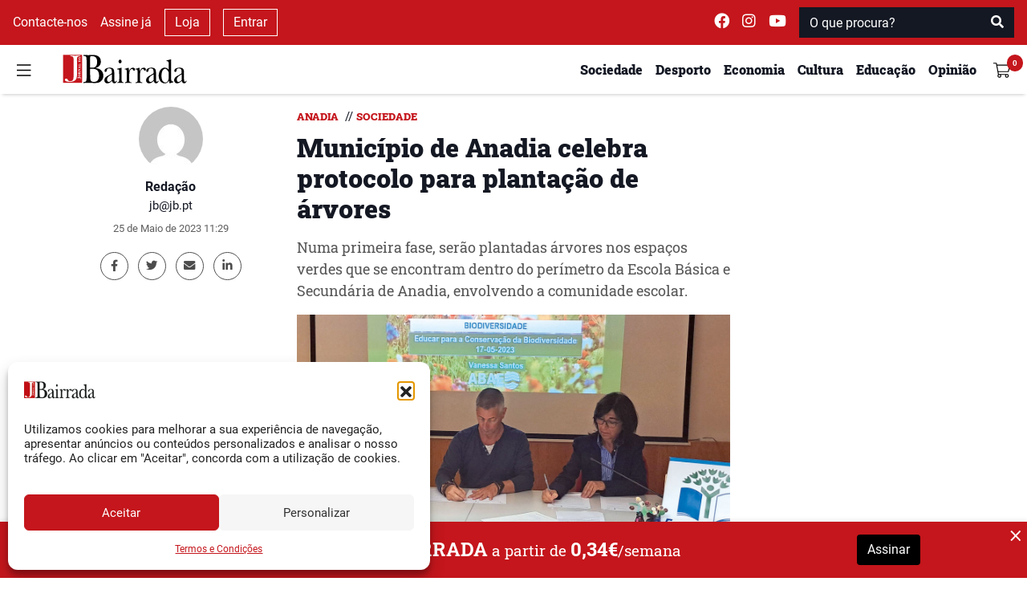

--- FILE ---
content_type: text/html; charset=UTF-8
request_url: https://www.jb.pt/2023/05/municipio-de-anadia-celebra-protocolo-para-plantacao-de-arvores/
body_size: 20531
content:
<!DOCTYPE html>
<html lang="pt-PT">

<head>
    <meta charset="UTF-8">
    <meta name="viewport" content="width=device-width, initial-scale=1">
    <meta http-equiv="X-UA-Compatible" content="IE=edge">
    <link rel="profile" href="http://gmpg.org/xfn/11">
    <meta property="og:title"
        content="Munic&iacute;pio de Anadia celebra protocolo para planta&ccedil;&atilde;o de &aacute;rvores">
    <meta name="description"
        content="Numa primeira fase, ser&atilde;o plantadas &aacute;rvores nos espa&ccedil;os verdes que se encontram dentro do per&iacute;metro da Escola B&aacute;sica e Secund&aacute;ria de Anadia, envolvendo a comunidade escolar.">
    <meta property="og:type"
        content="article">
    <meta property="og:url"
        content="https://www.jb.pt/2023/05/municipio-de-anadia-celebra-protocolo-para-plantacao-de-arvores">
    <meta property="og:image"
        content="https://www.jb.pt/api/jb/v1/watermark?url=https://www.jb.pt/wp-content/uploads/2023/05/anadia-protocolo-educacao-ambiental.jpg" />
    <meta property="og:image:width" content="1200">
    <meta property="og:image:height" content="630">
    <meta property="og:site_name" content="Jornal da Bairrada">
    <meta property="og:description"
        content="Numa primeira fase, ser&atilde;o plantadas &aacute;rvores nos espa&ccedil;os verdes que se encontram dentro do per&iacute;metro da Escola B&aacute;sica e Secund&aacute;ria de Anadia, envolvendo a comunidade escolar.">
    <meta name="twitter:card"
        content="summary_large_image">
    <meta name="twitter:site" content="@jbairrada">
    <meta name="twitter:creator" content="@jbairrada">
    <meta name="author" content="Redação">

    <script src="//ajax.googleapis.com/ajax/libs/jquery/1.11.0/jquery.min.js"></script>

    <link rel="preload" as="font"
        href="https://www.jb.pt/wp-content/themes/wp-tema-jb/inc/assets/webfonts/roboto-slab/roboto-slab-v12-latin-900.woff2"
        type="font/woff2" crossorigin="anonymous">
    <link rel="preload" as="font"
        href="https://www.jb.pt/wp-content/themes/wp-tema-jb/inc/assets/webfonts/roboto-slab/roboto-slab-v12-latin-500.woff2"
        type="font/woff2" crossorigin="anonymous">
    <link rel="preload" as="font"
        href="https://www.jb.pt/wp-content/themes/wp-tema-jb/inc/assets/webfonts/roboto-slab/roboto-slab-v12-latin-regular.woff2"
        type="font/woff2" crossorigin="anonymous">
    <link rel="preload" as="font"
        href="https://www.jb.pt/wp-content/themes/wp-tema-jb/inc/assets/webfonts/merriweather/merriweather-v21-latin-regular.woff2"
        type="font/woff2" crossorigin="anonymous">
    <link rel="preload" as="font"
        href="https://www.jb.pt/wp-content/themes/wp-tema-jb/inc/assets/webfonts/merriweather/merriweather-v21-latin-700.woff2"
        type="font/woff2" crossorigin="anonymous">
    <link rel="preload" as="font"
        href="https://www.jb.pt/wp-content/themes/wp-tema-jb/inc/assets/webfonts/roboto/roboto-v20-latin-700.woff2"
        type="font/woff2" crossorigin="anonymous">
    <link rel="preload" as="font"
        href="https://www.jb.pt/wp-content/themes/wp-tema-jb/inc/assets/webfonts/roboto/roboto-v20-latin-regular.woff2"
        type="font/woff2" crossorigin="anonymous">
    <link rel="preload" as="font"
        href="https://www.jb.pt/wp-content/themes/wp-tema-jb/inc/assets/webfonts/fontawesome/fa-brands-400.woff2"
        type="font/woff2" crossorigin="anonymous">
    <link rel="preload" as="font"
        href="https://www.jb.pt/wp-content/themes/wp-tema-jb/inc/assets/webfonts/fontawesome/fa-solid-900.woff2"
        type="font/woff2" crossorigin="anonymous">

    <script src="https://www.google.com/recaptcha/api.js" async defer></script>

    <script src="https://cdn.jsdelivr.net/npm/blazy@1.8.2/blazy.min.js"
        integrity="sha256-D0J9D4igaYyVX/Y78Tr0yoDJsy8hi14hCEdFDakBp08=" crossorigin="anonymous"></script>

    <script async src="//publicidade.novcomunicacao.pt/www/delivery/asyncjs.php"></script>

    <script async src="https://www.googletagmanager.com/gtag/js?id=UA-136309732-1"></script>
    <script>
        window.dataLayer = window.dataLayer || [];

        function gtag() {
            dataLayer.push(arguments);
        }

        gtag('js', new Date());
        gtag('config', 'UA-136309732-1');
    </script>

    <meta name="facebook-domain-verification" content="nb3xfye6sh8do6j8cw8x66mh9f6iwp" />

    <meta name='robots' content='index, follow, max-image-preview:large, max-snippet:-1, max-video-preview:-1' />

	<!-- This site is optimized with the Yoast SEO plugin v26.0 - https://yoast.com/wordpress/plugins/seo/ -->
	<link media="all" href="https://www.jb.pt/wp-content/cache/autoptimize/css/autoptimize_629afc8a4e2f68d9934c26684ed031c8.css" rel="stylesheet"><title>Município de Anadia celebra protocolo para plantação de árvores - Jornal da Bairrada</title>
	<link rel="canonical" href="https://www.jb.pt/2023/05/municipio-de-anadia-celebra-protocolo-para-plantacao-de-arvores/" />
	<meta property="og:locale" content="pt_PT" />
	<meta property="og:type" content="article" />
	<meta property="og:title" content="Município de Anadia celebra protocolo para plantação de árvores - Jornal da Bairrada" />
	<meta property="og:description" content="Numa primeira fase, serão plantadas árvores nos espaços verdes que se encontram dentro do perímetro da Escola Básica e Secundária de Anadia, envolvendo a comunidade escolar." />
	<meta property="og:url" content="https://www.jb.pt/2023/05/municipio-de-anadia-celebra-protocolo-para-plantacao-de-arvores/" />
	<meta property="og:site_name" content="Jornal da Bairrada" />
	<meta property="article:published_time" content="2023-05-25T10:29:00+00:00" />
	<meta property="og:image" content="https://www.jb.pt/wp-content/uploads/2023/05/anadia-protocolo-educacao-ambiental.jpg" />
	<meta property="og:image:width" content="1200" />
	<meta property="og:image:height" content="630" />
	<meta property="og:image:type" content="image/jpeg" />
	<meta name="author" content="Redação" />
	<meta name="twitter:card" content="summary_large_image" />
	<meta name="twitter:label1" content="Written by" />
	<meta name="twitter:data1" content="Redação" />
	<meta name="twitter:label2" content="Est. reading time" />
	<meta name="twitter:data2" content="2 minutos" />
	<script type="application/ld+json" class="yoast-schema-graph">{"@context":"https://schema.org","@graph":[{"@type":"Article","@id":"https://www.jb.pt/2023/05/municipio-de-anadia-celebra-protocolo-para-plantacao-de-arvores/#article","isPartOf":{"@id":"https://www.jb.pt/2023/05/municipio-de-anadia-celebra-protocolo-para-plantacao-de-arvores/"},"author":{"name":"Redação","@id":"https://www.jb.pt/#/schema/person/74aef4a71b2403e19090439db633036e"},"headline":"Município de Anadia celebra protocolo para plantação de árvores","datePublished":"2023-05-25T10:29:00+00:00","mainEntityOfPage":{"@id":"https://www.jb.pt/2023/05/municipio-de-anadia-celebra-protocolo-para-plantacao-de-arvores/"},"wordCount":349,"commentCount":0,"publisher":{"@id":"https://www.jb.pt/#organization"},"image":{"@id":"https://www.jb.pt/2023/05/municipio-de-anadia-celebra-protocolo-para-plantacao-de-arvores/#primaryimage"},"thumbnailUrl":"https://www.jb.pt/wp-content/uploads/2023/05/anadia-protocolo-educacao-ambiental.jpg","keywords":["ambiente","Anadia","árvores"],"articleSection":["Anadia","Sociedade"],"inLanguage":"pt-PT","potentialAction":[{"@type":"CommentAction","name":"Comment","target":["https://www.jb.pt/2023/05/municipio-de-anadia-celebra-protocolo-para-plantacao-de-arvores/#respond"]}]},{"@type":"WebPage","@id":"https://www.jb.pt/2023/05/municipio-de-anadia-celebra-protocolo-para-plantacao-de-arvores/","url":"https://www.jb.pt/2023/05/municipio-de-anadia-celebra-protocolo-para-plantacao-de-arvores/","name":"Município de Anadia celebra protocolo para plantação de árvores - Jornal da Bairrada","isPartOf":{"@id":"https://www.jb.pt/#website"},"primaryImageOfPage":{"@id":"https://www.jb.pt/2023/05/municipio-de-anadia-celebra-protocolo-para-plantacao-de-arvores/#primaryimage"},"image":{"@id":"https://www.jb.pt/2023/05/municipio-de-anadia-celebra-protocolo-para-plantacao-de-arvores/#primaryimage"},"thumbnailUrl":"https://www.jb.pt/wp-content/uploads/2023/05/anadia-protocolo-educacao-ambiental.jpg","datePublished":"2023-05-25T10:29:00+00:00","breadcrumb":{"@id":"https://www.jb.pt/2023/05/municipio-de-anadia-celebra-protocolo-para-plantacao-de-arvores/#breadcrumb"},"inLanguage":"pt-PT","potentialAction":[{"@type":"ReadAction","target":["https://www.jb.pt/2023/05/municipio-de-anadia-celebra-protocolo-para-plantacao-de-arvores/"]}]},{"@type":"ImageObject","inLanguage":"pt-PT","@id":"https://www.jb.pt/2023/05/municipio-de-anadia-celebra-protocolo-para-plantacao-de-arvores/#primaryimage","url":"https://www.jb.pt/wp-content/uploads/2023/05/anadia-protocolo-educacao-ambiental.jpg","contentUrl":"https://www.jb.pt/wp-content/uploads/2023/05/anadia-protocolo-educacao-ambiental.jpg","width":1200,"height":630},{"@type":"BreadcrumbList","@id":"https://www.jb.pt/2023/05/municipio-de-anadia-celebra-protocolo-para-plantacao-de-arvores/#breadcrumb","itemListElement":[{"@type":"ListItem","position":1,"name":"Início","item":"https://www.jb.pt/"},{"@type":"ListItem","position":2,"name":"Município de Anadia celebra protocolo para plantação de árvores"}]},{"@type":"WebSite","@id":"https://www.jb.pt/#website","url":"https://www.jb.pt/","name":"Jornal da Bairrada","description":"Diário Regional Online","publisher":{"@id":"https://www.jb.pt/#organization"},"potentialAction":[{"@type":"SearchAction","target":{"@type":"EntryPoint","urlTemplate":"https://www.jb.pt/?s={search_term_string}"},"query-input":{"@type":"PropertyValueSpecification","valueRequired":true,"valueName":"search_term_string"}}],"inLanguage":"pt-PT"},{"@type":"Organization","@id":"https://www.jb.pt/#organization","name":"Jornal da Bairrada","url":"https://www.jb.pt/","logo":{"@type":"ImageObject","inLanguage":"pt-PT","@id":"https://www.jb.pt/#/schema/logo/image/","url":"https://www.jb.pt/wp-content/uploads/2017/02/jb-favi.png","contentUrl":"https://www.jb.pt/wp-content/uploads/2017/02/jb-favi.png","width":800,"height":800,"caption":"Jornal da Bairrada"},"image":{"@id":"https://www.jb.pt/#/schema/logo/image/"}},{"@type":"Person","@id":"https://www.jb.pt/#/schema/person/74aef4a71b2403e19090439db633036e","name":"Redação","image":{"@type":"ImageObject","inLanguage":"pt-PT","@id":"https://www.jb.pt/#/schema/person/image/","url":"https://secure.gravatar.com/avatar/59a845825b8b6fd3651eff85a8b843b69ca3a628f45c8ed6740d696bc9184a3b?s=96&d=mm&r=g","contentUrl":"https://secure.gravatar.com/avatar/59a845825b8b6fd3651eff85a8b843b69ca3a628f45c8ed6740d696bc9184a3b?s=96&d=mm&r=g","caption":"Redação"},"url":"https://www.jb.pt/author/bairrada-2/"}]}</script>
	<!-- / Yoast SEO plugin. -->


<link rel="alternate" type="application/rss+xml" title="Feed de comentários de Jornal da Bairrada &raquo; Município de Anadia celebra protocolo para plantação de árvores" href="https://www.jb.pt/2023/05/municipio-de-anadia-celebra-protocolo-para-plantacao-de-arvores/feed/" />
<link rel="alternate" title="oEmbed (JSON)" type="application/json+oembed" href="https://www.jb.pt/api/oembed/1.0/embed?url=https%3A%2F%2Fwww.jb.pt%2F2023%2F05%2Fmunicipio-de-anadia-celebra-protocolo-para-plantacao-de-arvores%2F" />
<link rel="alternate" title="oEmbed (XML)" type="text/xml+oembed" href="https://www.jb.pt/api/oembed/1.0/embed?url=https%3A%2F%2Fwww.jb.pt%2F2023%2F05%2Fmunicipio-de-anadia-celebra-protocolo-para-plantacao-de-arvores%2F&#038;format=xml" />
<style id='wp-img-auto-sizes-contain-inline-css' type='text/css'>
img:is([sizes=auto i],[sizes^="auto," i]){contain-intrinsic-size:3000px 1500px}
/*# sourceURL=wp-img-auto-sizes-contain-inline-css */
</style>
<style id='wp-block-library-inline-css' type='text/css'>
:root{--wp-block-synced-color:#7a00df;--wp-block-synced-color--rgb:122,0,223;--wp-bound-block-color:var(--wp-block-synced-color);--wp-editor-canvas-background:#ddd;--wp-admin-theme-color:#007cba;--wp-admin-theme-color--rgb:0,124,186;--wp-admin-theme-color-darker-10:#006ba1;--wp-admin-theme-color-darker-10--rgb:0,107,160.5;--wp-admin-theme-color-darker-20:#005a87;--wp-admin-theme-color-darker-20--rgb:0,90,135;--wp-admin-border-width-focus:2px}@media (min-resolution:192dpi){:root{--wp-admin-border-width-focus:1.5px}}.wp-element-button{cursor:pointer}:root .has-very-light-gray-background-color{background-color:#eee}:root .has-very-dark-gray-background-color{background-color:#313131}:root .has-very-light-gray-color{color:#eee}:root .has-very-dark-gray-color{color:#313131}:root .has-vivid-green-cyan-to-vivid-cyan-blue-gradient-background{background:linear-gradient(135deg,#00d084,#0693e3)}:root .has-purple-crush-gradient-background{background:linear-gradient(135deg,#34e2e4,#4721fb 50%,#ab1dfe)}:root .has-hazy-dawn-gradient-background{background:linear-gradient(135deg,#faaca8,#dad0ec)}:root .has-subdued-olive-gradient-background{background:linear-gradient(135deg,#fafae1,#67a671)}:root .has-atomic-cream-gradient-background{background:linear-gradient(135deg,#fdd79a,#004a59)}:root .has-nightshade-gradient-background{background:linear-gradient(135deg,#330968,#31cdcf)}:root .has-midnight-gradient-background{background:linear-gradient(135deg,#020381,#2874fc)}:root{--wp--preset--font-size--normal:16px;--wp--preset--font-size--huge:42px}.has-regular-font-size{font-size:1em}.has-larger-font-size{font-size:2.625em}.has-normal-font-size{font-size:var(--wp--preset--font-size--normal)}.has-huge-font-size{font-size:var(--wp--preset--font-size--huge)}.has-text-align-center{text-align:center}.has-text-align-left{text-align:left}.has-text-align-right{text-align:right}.has-fit-text{white-space:nowrap!important}#end-resizable-editor-section{display:none}.aligncenter{clear:both}.items-justified-left{justify-content:flex-start}.items-justified-center{justify-content:center}.items-justified-right{justify-content:flex-end}.items-justified-space-between{justify-content:space-between}.screen-reader-text{border:0;clip-path:inset(50%);height:1px;margin:-1px;overflow:hidden;padding:0;position:absolute;width:1px;word-wrap:normal!important}.screen-reader-text:focus{background-color:#ddd;clip-path:none;color:#444;display:block;font-size:1em;height:auto;left:5px;line-height:normal;padding:15px 23px 14px;text-decoration:none;top:5px;width:auto;z-index:100000}html :where(.has-border-color){border-style:solid}html :where([style*=border-top-color]){border-top-style:solid}html :where([style*=border-right-color]){border-right-style:solid}html :where([style*=border-bottom-color]){border-bottom-style:solid}html :where([style*=border-left-color]){border-left-style:solid}html :where([style*=border-width]){border-style:solid}html :where([style*=border-top-width]){border-top-style:solid}html :where([style*=border-right-width]){border-right-style:solid}html :where([style*=border-bottom-width]){border-bottom-style:solid}html :where([style*=border-left-width]){border-left-style:solid}html :where(img[class*=wp-image-]){height:auto;max-width:100%}:where(figure){margin:0 0 1em}html :where(.is-position-sticky){--wp-admin--admin-bar--position-offset:var(--wp-admin--admin-bar--height,0px)}@media screen and (max-width:600px){html :where(.is-position-sticky){--wp-admin--admin-bar--position-offset:0px}}

/*# sourceURL=wp-block-library-inline-css */
</style><style id='wp-block-paragraph-inline-css' type='text/css'>
.is-small-text{font-size:.875em}.is-regular-text{font-size:1em}.is-large-text{font-size:2.25em}.is-larger-text{font-size:3em}.has-drop-cap:not(:focus):first-letter{float:left;font-size:8.4em;font-style:normal;font-weight:100;line-height:.68;margin:.05em .1em 0 0;text-transform:uppercase}body.rtl .has-drop-cap:not(:focus):first-letter{float:none;margin-left:.1em}p.has-drop-cap.has-background{overflow:hidden}:root :where(p.has-background){padding:1.25em 2.375em}:where(p.has-text-color:not(.has-link-color)) a{color:inherit}p.has-text-align-left[style*="writing-mode:vertical-lr"],p.has-text-align-right[style*="writing-mode:vertical-rl"]{rotate:180deg}
/*# sourceURL=https://www.jb.pt/wp-includes/blocks/paragraph/style.min.css */
</style>

<style id='global-styles-inline-css' type='text/css'>
:root{--wp--preset--aspect-ratio--square: 1;--wp--preset--aspect-ratio--4-3: 4/3;--wp--preset--aspect-ratio--3-4: 3/4;--wp--preset--aspect-ratio--3-2: 3/2;--wp--preset--aspect-ratio--2-3: 2/3;--wp--preset--aspect-ratio--16-9: 16/9;--wp--preset--aspect-ratio--9-16: 9/16;--wp--preset--color--black: #000000;--wp--preset--color--cyan-bluish-gray: #abb8c3;--wp--preset--color--white: #ffffff;--wp--preset--color--pale-pink: #f78da7;--wp--preset--color--vivid-red: #cf2e2e;--wp--preset--color--luminous-vivid-orange: #ff6900;--wp--preset--color--luminous-vivid-amber: #fcb900;--wp--preset--color--light-green-cyan: #7bdcb5;--wp--preset--color--vivid-green-cyan: #00d084;--wp--preset--color--pale-cyan-blue: #8ed1fc;--wp--preset--color--vivid-cyan-blue: #0693e3;--wp--preset--color--vivid-purple: #9b51e0;--wp--preset--gradient--vivid-cyan-blue-to-vivid-purple: linear-gradient(135deg,rgb(6,147,227) 0%,rgb(155,81,224) 100%);--wp--preset--gradient--light-green-cyan-to-vivid-green-cyan: linear-gradient(135deg,rgb(122,220,180) 0%,rgb(0,208,130) 100%);--wp--preset--gradient--luminous-vivid-amber-to-luminous-vivid-orange: linear-gradient(135deg,rgb(252,185,0) 0%,rgb(255,105,0) 100%);--wp--preset--gradient--luminous-vivid-orange-to-vivid-red: linear-gradient(135deg,rgb(255,105,0) 0%,rgb(207,46,46) 100%);--wp--preset--gradient--very-light-gray-to-cyan-bluish-gray: linear-gradient(135deg,rgb(238,238,238) 0%,rgb(169,184,195) 100%);--wp--preset--gradient--cool-to-warm-spectrum: linear-gradient(135deg,rgb(74,234,220) 0%,rgb(151,120,209) 20%,rgb(207,42,186) 40%,rgb(238,44,130) 60%,rgb(251,105,98) 80%,rgb(254,248,76) 100%);--wp--preset--gradient--blush-light-purple: linear-gradient(135deg,rgb(255,206,236) 0%,rgb(152,150,240) 100%);--wp--preset--gradient--blush-bordeaux: linear-gradient(135deg,rgb(254,205,165) 0%,rgb(254,45,45) 50%,rgb(107,0,62) 100%);--wp--preset--gradient--luminous-dusk: linear-gradient(135deg,rgb(255,203,112) 0%,rgb(199,81,192) 50%,rgb(65,88,208) 100%);--wp--preset--gradient--pale-ocean: linear-gradient(135deg,rgb(255,245,203) 0%,rgb(182,227,212) 50%,rgb(51,167,181) 100%);--wp--preset--gradient--electric-grass: linear-gradient(135deg,rgb(202,248,128) 0%,rgb(113,206,126) 100%);--wp--preset--gradient--midnight: linear-gradient(135deg,rgb(2,3,129) 0%,rgb(40,116,252) 100%);--wp--preset--font-size--small: 13px;--wp--preset--font-size--medium: 20px;--wp--preset--font-size--large: 36px;--wp--preset--font-size--x-large: 42px;--wp--preset--spacing--20: 0.44rem;--wp--preset--spacing--30: 0.67rem;--wp--preset--spacing--40: 1rem;--wp--preset--spacing--50: 1.5rem;--wp--preset--spacing--60: 2.25rem;--wp--preset--spacing--70: 3.38rem;--wp--preset--spacing--80: 5.06rem;--wp--preset--shadow--natural: 6px 6px 9px rgba(0, 0, 0, 0.2);--wp--preset--shadow--deep: 12px 12px 50px rgba(0, 0, 0, 0.4);--wp--preset--shadow--sharp: 6px 6px 0px rgba(0, 0, 0, 0.2);--wp--preset--shadow--outlined: 6px 6px 0px -3px rgb(255, 255, 255), 6px 6px rgb(0, 0, 0);--wp--preset--shadow--crisp: 6px 6px 0px rgb(0, 0, 0);}:where(.is-layout-flex){gap: 0.5em;}:where(.is-layout-grid){gap: 0.5em;}body .is-layout-flex{display: flex;}.is-layout-flex{flex-wrap: wrap;align-items: center;}.is-layout-flex > :is(*, div){margin: 0;}body .is-layout-grid{display: grid;}.is-layout-grid > :is(*, div){margin: 0;}:where(.wp-block-columns.is-layout-flex){gap: 2em;}:where(.wp-block-columns.is-layout-grid){gap: 2em;}:where(.wp-block-post-template.is-layout-flex){gap: 1.25em;}:where(.wp-block-post-template.is-layout-grid){gap: 1.25em;}.has-black-color{color: var(--wp--preset--color--black) !important;}.has-cyan-bluish-gray-color{color: var(--wp--preset--color--cyan-bluish-gray) !important;}.has-white-color{color: var(--wp--preset--color--white) !important;}.has-pale-pink-color{color: var(--wp--preset--color--pale-pink) !important;}.has-vivid-red-color{color: var(--wp--preset--color--vivid-red) !important;}.has-luminous-vivid-orange-color{color: var(--wp--preset--color--luminous-vivid-orange) !important;}.has-luminous-vivid-amber-color{color: var(--wp--preset--color--luminous-vivid-amber) !important;}.has-light-green-cyan-color{color: var(--wp--preset--color--light-green-cyan) !important;}.has-vivid-green-cyan-color{color: var(--wp--preset--color--vivid-green-cyan) !important;}.has-pale-cyan-blue-color{color: var(--wp--preset--color--pale-cyan-blue) !important;}.has-vivid-cyan-blue-color{color: var(--wp--preset--color--vivid-cyan-blue) !important;}.has-vivid-purple-color{color: var(--wp--preset--color--vivid-purple) !important;}.has-black-background-color{background-color: var(--wp--preset--color--black) !important;}.has-cyan-bluish-gray-background-color{background-color: var(--wp--preset--color--cyan-bluish-gray) !important;}.has-white-background-color{background-color: var(--wp--preset--color--white) !important;}.has-pale-pink-background-color{background-color: var(--wp--preset--color--pale-pink) !important;}.has-vivid-red-background-color{background-color: var(--wp--preset--color--vivid-red) !important;}.has-luminous-vivid-orange-background-color{background-color: var(--wp--preset--color--luminous-vivid-orange) !important;}.has-luminous-vivid-amber-background-color{background-color: var(--wp--preset--color--luminous-vivid-amber) !important;}.has-light-green-cyan-background-color{background-color: var(--wp--preset--color--light-green-cyan) !important;}.has-vivid-green-cyan-background-color{background-color: var(--wp--preset--color--vivid-green-cyan) !important;}.has-pale-cyan-blue-background-color{background-color: var(--wp--preset--color--pale-cyan-blue) !important;}.has-vivid-cyan-blue-background-color{background-color: var(--wp--preset--color--vivid-cyan-blue) !important;}.has-vivid-purple-background-color{background-color: var(--wp--preset--color--vivid-purple) !important;}.has-black-border-color{border-color: var(--wp--preset--color--black) !important;}.has-cyan-bluish-gray-border-color{border-color: var(--wp--preset--color--cyan-bluish-gray) !important;}.has-white-border-color{border-color: var(--wp--preset--color--white) !important;}.has-pale-pink-border-color{border-color: var(--wp--preset--color--pale-pink) !important;}.has-vivid-red-border-color{border-color: var(--wp--preset--color--vivid-red) !important;}.has-luminous-vivid-orange-border-color{border-color: var(--wp--preset--color--luminous-vivid-orange) !important;}.has-luminous-vivid-amber-border-color{border-color: var(--wp--preset--color--luminous-vivid-amber) !important;}.has-light-green-cyan-border-color{border-color: var(--wp--preset--color--light-green-cyan) !important;}.has-vivid-green-cyan-border-color{border-color: var(--wp--preset--color--vivid-green-cyan) !important;}.has-pale-cyan-blue-border-color{border-color: var(--wp--preset--color--pale-cyan-blue) !important;}.has-vivid-cyan-blue-border-color{border-color: var(--wp--preset--color--vivid-cyan-blue) !important;}.has-vivid-purple-border-color{border-color: var(--wp--preset--color--vivid-purple) !important;}.has-vivid-cyan-blue-to-vivid-purple-gradient-background{background: var(--wp--preset--gradient--vivid-cyan-blue-to-vivid-purple) !important;}.has-light-green-cyan-to-vivid-green-cyan-gradient-background{background: var(--wp--preset--gradient--light-green-cyan-to-vivid-green-cyan) !important;}.has-luminous-vivid-amber-to-luminous-vivid-orange-gradient-background{background: var(--wp--preset--gradient--luminous-vivid-amber-to-luminous-vivid-orange) !important;}.has-luminous-vivid-orange-to-vivid-red-gradient-background{background: var(--wp--preset--gradient--luminous-vivid-orange-to-vivid-red) !important;}.has-very-light-gray-to-cyan-bluish-gray-gradient-background{background: var(--wp--preset--gradient--very-light-gray-to-cyan-bluish-gray) !important;}.has-cool-to-warm-spectrum-gradient-background{background: var(--wp--preset--gradient--cool-to-warm-spectrum) !important;}.has-blush-light-purple-gradient-background{background: var(--wp--preset--gradient--blush-light-purple) !important;}.has-blush-bordeaux-gradient-background{background: var(--wp--preset--gradient--blush-bordeaux) !important;}.has-luminous-dusk-gradient-background{background: var(--wp--preset--gradient--luminous-dusk) !important;}.has-pale-ocean-gradient-background{background: var(--wp--preset--gradient--pale-ocean) !important;}.has-electric-grass-gradient-background{background: var(--wp--preset--gradient--electric-grass) !important;}.has-midnight-gradient-background{background: var(--wp--preset--gradient--midnight) !important;}.has-small-font-size{font-size: var(--wp--preset--font-size--small) !important;}.has-medium-font-size{font-size: var(--wp--preset--font-size--medium) !important;}.has-large-font-size{font-size: var(--wp--preset--font-size--large) !important;}.has-x-large-font-size{font-size: var(--wp--preset--font-size--x-large) !important;}
/*# sourceURL=global-styles-inline-css */
</style>

<style id='classic-theme-styles-inline-css' type='text/css'>
/*! This file is auto-generated */
.wp-block-button__link{color:#fff;background-color:#32373c;border-radius:9999px;box-shadow:none;text-decoration:none;padding:calc(.667em + 2px) calc(1.333em + 2px);font-size:1.125em}.wp-block-file__button{background:#32373c;color:#fff;text-decoration:none}
/*# sourceURL=/wp-includes/css/classic-themes.min.css */
</style>
<style id='woocommerce-inline-inline-css' type='text/css'>
.woocommerce form .form-row .required { visibility: visible; }
/*# sourceURL=woocommerce-inline-inline-css */
</style>








<script type="text/javascript" src="https://www.jb.pt/wp-includes/js/jquery/jquery.min.js?ver=3.7.1" id="jquery-core-js"></script>



<link rel="EditURI" type="application/rsd+xml" title="RSD" href="https://www.jb.pt/xmlrpc.php?rsd" />

<link rel='shortlink' href='https://www.jb.pt/?p=67650' />
			<style>.cmplz-hidden {
					display: none !important;
				}</style>	<noscript><style>.woocommerce-product-gallery{ opacity: 1 !important; }</style></noscript>
	<noscript><style>.lazyload[data-src]{display:none !important;}</style></noscript><style>.lazyload{background-image:none !important;}.lazyload:before{background-image:none !important;}</style><link rel="icon" href="https://www.jb.pt/wp-content/uploads/2017/02/cropped-jb-favi-1-32x32.png" sizes="32x32" />
<link rel="icon" href="https://www.jb.pt/wp-content/uploads/2017/02/cropped-jb-favi-1-192x192.png" sizes="192x192" />
<link rel="apple-touch-icon" href="https://www.jb.pt/wp-content/uploads/2017/02/cropped-jb-favi-1-180x180.png" />
<meta name="msapplication-TileImage" content="https://www.jb.pt/wp-content/uploads/2017/02/cropped-jb-favi-1-270x270.png" />
</head>


<body class="wp-singular post-template-default single single-post postid-67650 single-format-standard wp-embed-responsive wp-theme-wp-tema-jb theme-wp-tema-jb woocommerce-no-js">
    <nav id="nav-superior" class="navbar navbar-top navbar-light d-none d-md-block">
        <div class="d-flex w-100 justify-content-between">
            <div class="d-flex justify-content-start align-items-center dark-mode">
                <a class="mx-2" href="/contactos/">
                    Contacte-nos
                </a>

                                    <a class="mx-2" href="/subscrever/">
                        Assine já                    </a>
                
                <a class="mx-2 btn-outline-white" href="/loja/">
                    Loja
                </a>
                                    <a class="mx-2 btn-outline-white" data-toggle="modal" data-target="#login_modal" href="#">
                        Entrar
                    </a>
                            </div>
            <div class="d-flex justify-content-end align-items-center dark-mode ">
                <a class="mx-2 navbar-text" target="_blank" rel="noreferrer"
                    href="https://www.facebook.com/jornaldabairrada/">
                    <i class="fab fa-facebook " style="font-size: 1.2rem;"></i>
                </a>
                <a class="mx-2 navbar-text" target="_blank" rel="noreferrer"
                    href="https://www.instagram.com/jornal_da_bairrada/">
                    <i class="fab fa-instagram" style="font-size: 1.2rem;"></i>
                </a>
                <a class="mx-2 navbar-text" target="_blank" rel="noreferrer"
                    href="https://www.youtube.com/user/JornaldaBairrada/">
                    <i class="fab fa-youtube " style="font-size: 1.2rem;"></i>
                </a>
                <span class="mx-2" id="superior-search">
                    <form role="search" method="get" class="mt-4 mb-4 search-form" action="https://www.jb.pt/">
    <div class="input-group">
        <input type="search" placeholder="O que procura?" aria-describedby="button-search" class="form-control" name="s">
        <div class="input-group-append">
            <button type="submit" class="btn btn-danger" style="background-color: #C4161C">
                <i class="fa fa-search"></i>
            </button>
        </div>
    </div>
</form>                </span>
            </div>
        </div>
    </nav>
    <header id="sticky-header" class="sticky-top">
        <nav id="nav-principal" class="navbar navbar-light bg-light">
            <div class="d-flex w-100 my-1 justify-content-between">
                <div class="d-flex justify-content-start align-self-center align-items-center">
                    <button id="burger" class="navbar-toggler" type="button" data-toggle="collapse"
                        data-target="#side-navigation" aria-expanded="false" aria-controls="side-navigation"
                        onclick="preventBodyScroll(this)">
                        <img src="[data-uri]"
                            style="height: 21px !important;" data-src="https://www.jb.pt/wp-content/themes/wp-tema-jb/inc/assets/general_icons/burger.svg" decoding="async" class="lazyload"><noscript><img src="https://www.jb.pt/wp-content/themes/wp-tema-jb/inc/assets/general_icons/burger.svg"
                            style="height: 21px !important;" data-eio="l"></noscript>
                    </button>
                </div>
                <div class="d-flex flex-fill justify-content-center justify-content-md-start my-auto">
                    <a class="ml-md-4 " href="/">
                        <img class="logo-navbar lazyload"
                            src="[data-uri]" data-src="https://www.jb.pt/wp-content/themes/wp-tema-jb/inc/assets/logo/logo_jb.svg" decoding="async" /><noscript><img class="logo-navbar"
                            src="https://www.jb.pt/wp-content/themes/wp-tema-jb/inc/assets/logo/logo_jb.svg" data-eio="l" /></noscript>
                    </a>
                </div>
                <div class="ml-md-auto ml-0 d-flex justify-content-end align-items-center">
                    
                <ul class="d-none d-md-inline-flex my-0" id="menu-superior">                        <li class="my-auto mx-2 ">
                            <a href="https://www.jb.pt/seccao/sociedade/">
                                <h6>Sociedade</h6>
                            </a>
                        </li>
                                            <li class="my-auto mx-2 ">
                            <a href="https://www.jb.pt/seccao/desporto/">
                                <h6>Desporto</h6>
                            </a>
                        </li>
                                            <li class="my-auto mx-2 ">
                            <a href="https://www.jb.pt/seccao/economia/">
                                <h6>Economia</h6>
                            </a>
                        </li>
                                            <li class="my-auto mx-2 d-none d-lg-block">
                            <a href="https://www.jb.pt/seccao/cultura/">
                                <h6>Cultura</h6>
                            </a>
                        </li>
                                            <li class="my-auto mx-2 d-none d-lg-block">
                            <a href="https://www.jb.pt/seccao/educacao/">
                                <h6>Educação</h6>
                            </a>
                        </li>
                                            <li class="my-auto mx-2 d-none d-lg-block">
                            <a href="/opiniao/">
                                <h6>Opinião</h6>
                            </a>
                        </li>
                    </ul>                    <div class="d-none d-md-inline-flex d-lg-none btn-group">
                        <div class="my-auto mx-2 dropdown">
                            <a class="dropdown-toggle" href="#" role="button" id="dropdownMenuLink"
                                data-toggle="dropdown" aria-haspopup="true" aria-expanded="false">
                                <h6 class="d-inline">Mais</h6>
                            </a>

                            <div class="dropdown-menu dropdown-menu-right" aria-labelledby="dropdownMenuLink">
                                                                    <a class="dropdown-item" href="https://www.jb.pt/seccao/cultura/">
                                        <h6>Cultura</h6>
                                    </a>
                                                                    <a class="dropdown-item" href="https://www.jb.pt/seccao/educacao/">
                                        <h6>Educação</h6>
                                    </a>
                                                                    <a class="dropdown-item" href="/opiniao/">
                                        <h6>Opinião</h6>
                                    </a>
                                                            </div>
                        </div>
                    </div>
                    <!-- user avatar -->
                    <div class="d-inline dropdown show dropleft">
                                                    <div class="d-flex text-center justify-content-end align-self-center align-items-center"
                                style="width: 47px;height: 35px;">
                                <a class="navbar-toggler cart" data-count="0"
                                    href="https://www.jb.pt/carrinho/">
                                    <img src="[data-uri]"
                                        style="height: 21px !important;" data-src="https://www.jb.pt/wp-content/themes/wp-tema-jb/inc/assets/general_icons/shopping-cart.svg" decoding="async" class="lazyload"><noscript><img src="https://www.jb.pt/wp-content/themes/wp-tema-jb/inc/assets/general_icons/shopping-cart.svg"
                                        style="height: 21px !important;" data-eio="l"></noscript>
                                </a>
                            </div>


                                            </div>
                </div>
            </div>
        </nav>
    </header>
    <!--SIDE NAV-->
    <div id="side-navigation" class="collapse">
        <div>
            <div class="d-flex w-100 my-1 justify-content-between justify-content-md-start">
                <div class="d-flex justify-content-start align-self-center">
                    <button id="close" class="navbar-toggler" type="button" data-toggle="collapse"
                        data-target="#side-navigation" aria-expanded="false" aria-controls="side-navigation"
                        onclick="preventBodyScroll(this)">
                        <img src="[data-uri]"
                            style="width: 18.38px !important;height: 21px !important;" data-src="https://www.jb.pt/wp-content/themes/wp-tema-jb/inc/assets/general_icons/close.svg" decoding="async" class="lazyload"><noscript><img src="https://www.jb.pt/wp-content/themes/wp-tema-jb/inc/assets/general_icons/close.svg"
                            style="width: 18.38px !important;height: 21px !important;" data-eio="l"></noscript>
                    </button>
                </div>
                <div class="my-auto d-flex justify-content-center">
                    <a class="ml-md-4 " href="/">
                        <img class="logo-navbar lazyload"
                            src="[data-uri]" data-src="https://www.jb.pt/wp-content/themes/wp-tema-jb/inc/assets/logo/logo_jb.svg" decoding="async" /><noscript><img class="logo-navbar"
                            src="https://www.jb.pt/wp-content/themes/wp-tema-jb/inc/assets/logo/logo_jb.svg" data-eio="l" /></noscript>
                    </a>
                </div>
                <div class="d-md-none ml-md-auto d-flex justify-content-end align-items-center">
                                            <div class="d-flex text-center justify-content-end align-self-center align-items-center"
                            style="width: 47px;height: 35px;">
                            <a class="navbar-toggler cart" data-count="0"
                                href="https://www.jb.pt/carrinho/">
                                <img src="[data-uri]"
                                    style="height: 21px !important;" data-src="https://www.jb.pt/wp-content/themes/wp-tema-jb/inc/assets/general_icons/shopping-cart.svg" decoding="async" class="lazyload"><noscript><img src="https://www.jb.pt/wp-content/themes/wp-tema-jb/inc/assets/general_icons/shopping-cart.svg"
                                    style="height: 21px !important;" data-eio="l"></noscript>
                            </a>
                        </div>
                    <ul class="d-none d-md-inline-flex my-0 mr-md-5" id="menu-superior">                        <li class="mx-3">
                            <a href="https://www.jb.pt/seccao/sociedade/">
                                <h5>Sociedade</h5>
                            </a>
                        </li>
                                            <li class="mx-3">
                            <a href="https://www.jb.pt/seccao/desporto/">
                                <h5>Desporto</h5>
                            </a>
                        </li>
                                            <li class="mx-3">
                            <a href="https://www.jb.pt/seccao/economia/">
                                <h5>Economia</h5>
                            </a>
                        </li>
                                            <li class="mx-3">
                            <a href="https://www.jb.pt/seccao/cultura/">
                                <h5>Cultura</h5>
                            </a>
                        </li>
                                            <li class="mx-3">
                            <a href="https://www.jb.pt/seccao/educacao/">
                                <h5>Educação</h5>
                            </a>
                        </li>
                                            <li class="mx-3">
                            <a href="/opiniao/">
                                <h5>Opinião</h5>
                            </a>
                        </li>
                    </ul>                    <div class="dropdown show dropleft">
                                            </div>
                </div>
            </div>
            <form role="search" method="get" class="mt-4 mb-4 search-form" action="https://www.jb.pt/">
    <div class="input-group">
        <input type="search" placeholder="O que procura?" aria-describedby="button-search" class="form-control" name="s">
        <div class="input-group-append">
            <button type="submit" class="btn btn-danger" style="background-color: #C4161C">
                <i class="fa fa-search"></i>
            </button>
        </div>
    </div>
</form>
            <!--Login/logout-->
                            <button type="button" data-toggle="modal" data-target="#login_modal"
                    class="btn btn-red btn-block">
                    Entrar
                </button>

                <button type="button" data-toggle="modal" data-target="#register_modal"
                    class="btn btn-outline-black btn-block">
                    Registar
                </button>
            
                            <a href="/subscrever/" class="btn btn-red btn-block">
                    Assine já                </a>
            
            <!--Fim login/logout-->
            <div id="sidebar-title">
                <p class="h1 stag-light my-3 ml-3">Secções</p>
                <hr>
            </div>
            <div class="overflow-auto"><ul id="menu-lateral" class="menu"><li id="menu-item-44434" class="menu-item menu-item-type-custom menu-item-object-custom menu-item-has-children menu-item-44434"><a href="#">Bairrada</a>
<ul class="sub-menu">
	<li id="menu-item-44435" class="menu-item menu-item-type-taxonomy menu-item-object-category menu-item-44435"><a href="https://www.jb.pt/seccao/por-terras-da-bairrada/agueda/">Águeda</a></li>
	<li id="menu-item-44436" class="menu-item menu-item-type-taxonomy menu-item-object-category current-post-ancestor current-menu-parent current-post-parent menu-item-44436"><a href="https://www.jb.pt/seccao/por-terras-da-bairrada/anadia/">Anadia</a></li>
	<li id="menu-item-44437" class="menu-item menu-item-type-taxonomy menu-item-object-category menu-item-44437"><a href="https://www.jb.pt/seccao/por-terras-da-bairrada/cantanhede/">Cantanhede</a></li>
	<li id="menu-item-44438" class="menu-item menu-item-type-taxonomy menu-item-object-category menu-item-44438"><a href="https://www.jb.pt/seccao/por-terras-da-bairrada/mealhada/">Mealhada</a></li>
	<li id="menu-item-44439" class="menu-item menu-item-type-taxonomy menu-item-object-category menu-item-44439"><a href="https://www.jb.pt/seccao/por-terras-da-bairrada/oliveira-do-bairro/">Oliveira do Bairro</a></li>
	<li id="menu-item-44440" class="menu-item menu-item-type-taxonomy menu-item-object-category menu-item-44440"><a href="https://www.jb.pt/seccao/por-terras-da-bairrada/vagos/">Vagos</a></li>
</ul>
</li>
<li id="menu-item-44267" class="menu-item menu-item-type-taxonomy menu-item-object-category current-post-ancestor current-menu-parent current-post-parent menu-item-44267"><a href="https://www.jb.pt/seccao/sociedade/">Sociedade</a></li>
<li id="menu-item-44268" class="menu-item menu-item-type-taxonomy menu-item-object-category menu-item-44268"><a href="https://www.jb.pt/seccao/desporto/">Desporto</a></li>
<li id="menu-item-44269" class="menu-item menu-item-type-taxonomy menu-item-object-category menu-item-44269"><a href="https://www.jb.pt/seccao/economia/">Economia</a></li>
<li id="menu-item-44270" class="menu-item menu-item-type-taxonomy menu-item-object-category menu-item-44270"><a href="https://www.jb.pt/seccao/cultura/">Cultura</a></li>
<li id="menu-item-65954" class="menu-item menu-item-type-taxonomy menu-item-object-category menu-item-65954"><a href="https://www.jb.pt/seccao/educacao/">Educação</a></li>
<li id="menu-item-44271" class="menu-item menu-item-type-custom menu-item-object-custom menu-item-44271"><a href="/opiniao/">Opinião</a></li>
<li id="menu-item-44284" class="menu-item menu-item-type-post_type menu-item-object-page menu-item-44284"><a href="https://www.jb.pt/loja/">Loja</a></li>
<li id="menu-item-44285" class="menu-item menu-item-type-custom menu-item-object-custom menu-item-44285"><a href="/falecimentos/">Falecimentos</a></li>
<li id="menu-item-44286" class="menu-item menu-item-type-custom menu-item-object-custom menu-item-has-children menu-item-44286"><a href="#">Sobre nós</a>
<ul class="sub-menu">
	<li id="menu-item-44287" class="menu-item menu-item-type-post_type menu-item-object-page menu-item-44287"><a href="https://www.jb.pt/ficha-tecnica/">Ficha Técnica</a></li>
	<li id="menu-item-44288" class="menu-item menu-item-type-post_type menu-item-object-page menu-item-privacy-policy menu-item-44288"><a rel="privacy-policy" href="https://www.jb.pt/termos-e-condicoes/">Termos e Condições</a></li>
</ul>
</li>
<li id="menu-item-47408" class="menu-item menu-item-type-post_type menu-item-object-page menu-item-47408"><a href="https://www.jb.pt/contactos/">Contactos</a></li>
</ul></div>        </div>
    </div>
    <main role="main">
                    <!-- #masthead -->
            <div id="content" class="site-content">
                <div class="container">
        <div class="row justify-content-center my-3">

                            <div class="col-12 col-lg-3 order-3 order-lg-1">
                    <hr class="d-block d-lg-none"><div class="entry-meta row text-center">
				<div class="col-12"><a class="author-name"><img class="rounded-circle b-lazy mb-2" 
            src=[data-uri] 
            data-src="https://secure.gravatar.com/avatar/59a845825b8b6fd3651eff85a8b843b69ca3a628f45c8ed6740d696bc9184a3b?s=80&d=mm&r=g" 
            style="height: 80px; width: 80px !important; object-fit: cover;"></a><a class="author-name"><a class="font-weight-bold d-block" href="https://www.jb.pt/author/bairrada-2/">Redação</a></a><p class="author-email mb-0"><a href="mailto:jb@jb.pt">jb@jb.pt</a></span></p><p class="post-date mb-0">25 de Maio de 2023 11:29</p></div><div class="col-12 mt-3"><a href="https://www.facebook.com/sharer/sharer.php?u=https://www.jb.pt/2023/05/municipio-de-anadia-celebra-protocolo-para-plantacao-de-arvores/" target="_blank" rel="noreferrer"> 
		<button class="btn btn-outline-dark btn-outline-fb btn-circle btn-circle-sm m-1"><i class="fab fa-facebook-f"></i></button>
		</a>
		
		<a href="https://twitter.com/intent/tweet?url=https://www.jb.pt/2023/05/municipio-de-anadia-celebra-protocolo-para-plantacao-de-arvores/" target="_blank" rel="noreferrer"> 
		<button class="btn btn-outline-dark btn-outline-tw btn-circle btn-circle-sm m-1"><i class="fab fa-twitter"></i></button>
		</a>
		
		<a href="mailto:?subject=Município de Anadia celebra protocolo para plantação de árvores&amp;body=Veja%20este%20artigo%20no%20JORNAL DA BAIRRADA: %20https://www.jb.pt/2023/05/municipio-de-anadia-celebra-protocolo-para-plantacao-de-arvores/" target="_blank" rel="noreferrer">
		<button class="btn btn-outline-dark btn-outline-email btn-circle btn-circle-sm m-1"><i class="fas fa-envelope"></i></button>
		</a>
		<a href="https://www.linkedin.com/shareArticle?mini=true&url=https://www.jb.pt/2023/05/municipio-de-anadia-celebra-protocolo-para-plantacao-de-arvores/" target="_blank" rel="noreferrer"> 
		<button class="btn btn-outline-dark btn-outline-li btn-circle btn-circle-sm m-1"><i class="fab fa-linkedin-in"></i></button>
		</a></div></div><hr class="d-block d-lg-none">                </div>
                        <section id="primary"
                     class="content-area col-12 col-lg-6 order-2 order-lg-2">
                
<article id="post-67650" class="post-67650 post type-post status-publish format-standard has-post-thumbnail hentry category-anadia category-sociedade tag-ambiente tag-anadia tag-arvores">
    <header class="entry-header">
            <div id="post-metadata" class="mb-2">
                    
                <a class="sections-list" href="https://www.jb.pt/seccao/por-terras-da-bairrada/anadia/">
                    <span class="section-name font-weight-bold text-uppercase">Anadia</span>
                </a>

                                    <span> // </span>
            
                <a class="sections-list" href="https://www.jb.pt/seccao/sociedade/">
                    <span class="section-name font-weight-bold text-uppercase">Sociedade</span>
                </a>

                &nbsp;    </div>

<h1 class="mt-2">Município de Anadia celebra protocolo para plantação de árvores</h1>        <div class="article-excerpt my-2">
            <p>Numa primeira fase, serão plantadas árvores nos espaços verdes que se encontram dentro do perímetro da Escola Básica e Secundária de Anadia, envolvendo a comunidade escolar.</p>
        </div>

        <div class="text-right">
            <div class="row pt-2 d-block d-md-none">
				<div class="col-12"><a href="https://www.facebook.com/sharer/sharer.php?u=https://www.jb.pt/2023/05/municipio-de-anadia-celebra-protocolo-para-plantacao-de-arvores/" target="_blank" rel="noreferrer"> 
		<button class="btn btn-outline-dark btn-outline-fb btn-circle btn-circle-sm m-1"><i class="fab fa-facebook-f"></i></button>
		</a>
		
		<a href="https://twitter.com/intent/tweet?url=https://www.jb.pt/2023/05/municipio-de-anadia-celebra-protocolo-para-plantacao-de-arvores/" target="_blank" rel="noreferrer"> 
		<button class="btn btn-outline-dark btn-outline-tw btn-circle btn-circle-sm m-1"><i class="fab fa-twitter"></i></button>
		</a>
		
		<a href="mailto:?subject=Município de Anadia celebra protocolo para plantação de árvores&amp;body=Veja%20este%20artigo%20no%20JORNAL DA BAIRRADA: %20https://www.jb.pt/2023/05/municipio-de-anadia-celebra-protocolo-para-plantacao-de-arvores/" target="_blank" rel="noreferrer">
		<button class="btn btn-outline-dark btn-outline-email btn-circle btn-circle-sm m-1"><i class="fas fa-envelope"></i></button>
		</a>
		<a href="https://www.linkedin.com/shareArticle?mini=true&url=https://www.jb.pt/2023/05/municipio-de-anadia-celebra-protocolo-para-plantacao-de-arvores/" target="_blank" rel="noreferrer"> 
		<button class="btn btn-outline-dark btn-outline-li btn-circle btn-circle-sm m-1"><i class="fab fa-linkedin-in"></i></button>
		</a></div>
			</div>        </div>

                    <figure class="full-width-header text-center">
                <img width="1200" height="630" src="[data-uri]" class="b-lazy wp-post-image" alt="" data-src="https://www.jb.pt/wp-content/uploads/2023/05/anadia-protocolo-educacao-ambiental.jpg" decoding="async" fetchpriority="high" srcset="https://www.jb.pt/wp-content/uploads/2023/05/anadia-protocolo-educacao-ambiental.jpg 1200w, https://www.jb.pt/wp-content/uploads/2023/05/anadia-protocolo-educacao-ambiental-300x158.jpg 300w, https://www.jb.pt/wp-content/uploads/2023/05/anadia-protocolo-educacao-ambiental-1024x538.jpg 1024w, https://www.jb.pt/wp-content/uploads/2023/05/anadia-protocolo-educacao-ambiental-768x403.jpg 768w, https://www.jb.pt/wp-content/uploads/2023/05/anadia-protocolo-educacao-ambiental-627x329.jpg 627w" sizes="(max-width: 1200px) 100vw, 1200px" />            </figure>
        
    </header><!-- .entry-header -->
    <div class="article-text">
        
<p>O Município de Anadia celebrou, na quarta-feira, 17 de maio, um protocolo tripartido com o Agrupamento de Escolas de Anadia e a empresa Master Natura, com o intuito de dinamizar o projeto de plantação de árvores “Plantar no presente, garantir o futuro”.</p>



<p>O projeto, no âmbito da Educação Ambiental, visa a reflorestação de espaços, a reposição de árvores, bem como o aumento do número de árvores em parques verdes e zonas de lazer nas escolas do Agrupamento de Escolas de Anadia, promovendo, assim, o respeito pela biodiversidade, o incremento do conhecimento, da consciencialização e consequente responsabilização individual ao nível do Património Natural e Ambiental, fortalecendo o movimento de cidadania ativa.</p>



<p>Na ocasião, a presidente da Câmara Municipal, Teresa Cardoso, agradeceu o desafio lançado pelo Agrupamento de Escolas e pela empresa Master Natura, realçando que, “desde a primeira hora, aceitámos participar neste projeto”, uma vez que “está em consonância com as políticas que o Município de Anadia tem vindo a implementar, ao longo dos últimos anos, no que respeita ao ambiente e à educação ambiental no sentido de ter mais zonas verdes e arborizadas”. A autarca sublinhou que “este projeto vem assim complementar as diversas iniciativas que se encontram em curso”.</p>
	<div id="Eofj81FSJn" class="jb-ad">
		<script>
            jQuery(document).ready(function () {
                adsGenerator.generateAdSpace('Eofj81FSJn', 'normal');
            });
		</script>
	</div>
	


<p>Teresa Cardoso deixou ainda um apelo a todos os alunos do Agrupamento “para que cuidem das plantações que se vão fazendo, bem como dos espaços públicos que cabe a cada um de nós, no exercício da cidadania, respeitar e proteger”.</p>



<p>Numa primeira fase, serão plantadas árvores nos espaços verdes que se encontram dentro do perímetro da Escola Básica e Secundária de Anadia, envolvendo a comunidade escolar, bem como parceiros privados e públicos, designadamente do Município de Anadia.</p>



<p>De referir que, de acordo com o protocolo, a autarquia irá assumir, entre outras obrigações, as ações de plantação, a manutenção e a poda das árvores.</p>
</p>
    </div>
    <div class="row pt-2 d-none d-lg-block">
				<div class="col-12"><a href="https://www.facebook.com/sharer/sharer.php?u=https://www.jb.pt/2023/05/municipio-de-anadia-celebra-protocolo-para-plantacao-de-arvores/" target="_blank" rel="noreferrer"> 
		<button class="btn btn-outline-dark btn-outline-fb btn-circle btn-circle-sm m-1"><i class="fab fa-facebook-f"></i></button>
		</a>
		
		<a href="https://twitter.com/intent/tweet?url=https://www.jb.pt/2023/05/municipio-de-anadia-celebra-protocolo-para-plantacao-de-arvores/" target="_blank" rel="noreferrer"> 
		<button class="btn btn-outline-dark btn-outline-tw btn-circle btn-circle-sm m-1"><i class="fab fa-twitter"></i></button>
		</a>
		
		<a href="mailto:?subject=Município de Anadia celebra protocolo para plantação de árvores&amp;body=Veja%20este%20artigo%20no%20JORNAL DA BAIRRADA: %20https://www.jb.pt/2023/05/municipio-de-anadia-celebra-protocolo-para-plantacao-de-arvores/" target="_blank" rel="noreferrer">
		<button class="btn btn-outline-dark btn-outline-email btn-circle btn-circle-sm m-1"><i class="fas fa-envelope"></i></button>
		</a>
		<a href="https://www.linkedin.com/shareArticle?mini=true&url=https://www.jb.pt/2023/05/municipio-de-anadia-celebra-protocolo-para-plantacao-de-arvores/" target="_blank" rel="noreferrer"> 
		<button class="btn btn-outline-dark btn-outline-li btn-circle btn-circle-sm m-1"><i class="fab fa-linkedin-in"></i></button>
		</a></div>
			</div>
</article><!-- #post-## -->                    <div class="text-center text-md-left">
                        <hr>
                                                    <a href="https://www.jb.pt/etiqueta/ambiente/">
                                <span class="section-name-secondary  text-uppercase">ambiente , </span>
                            </a>
                                                    <a href="https://www.jb.pt/etiqueta/anadia/">
                                <span class="section-name-secondary  text-uppercase">Anadia , </span>
                            </a>
                                                    <a href="https://www.jb.pt/etiqueta/arvores/">
                                <span class="section-name-secondary  text-uppercase">árvores</span>
                            </a>
                                            </div>
                            </section>
            
<div class="col-12 col-lg-3 order-3 order-lg-3">
    <div class="container" style="position: sticky;top: 11vh;padding: 0;">
        <div class="row justify-content-center">
            <div class="col-12 text-center align-self-center">
            	<div id="wxDSJvJjhZ" class="jb-ad">
		<script>
            jQuery(document).ready(function () {
                adsGenerator.generateAdSpace('wxDSJvJjhZ', 'halfpage');
            });
		</script>
	</div>
	            </div>
        </div>
    </div>
</div>        </div>
    </div>
    <div class="container-fluid">
        <div class="row justify-content-center">

            
                    <div class="col-12 gray-bg px-0">
                        <div class="container">
                            <div id="related">
                                <!-- Related -->
                                <h3 class="my-3">Artigos relacionados</h3>
                                <div class="row justify-content-center">
                                    <!-- Comments -->
                                    <div class="col-12 col-lg-10 order-last">
                                        
<div id="comments" class="comments-area">
    
    	<div id="respond" class="comment-respond">
		<h3 id="reply-title" class="comment-reply-title">Deixar um comentário <small><a rel="nofollow" id="cancel-comment-reply-link" href="/2023/05/municipio-de-anadia-celebra-protocolo-para-plantacao-de-arvores/#respond" style="display:none;">Cancelar resposta</a></small></h3><p class="must-log-in">Tem de <a href="https://www.jb.pt/wp-login.php?redirect_to=https%3A%2F%2Fwww.jb.pt%2F2023%2F05%2Fmunicipio-de-anadia-celebra-protocolo-para-plantacao-de-arvores%2F">iniciar a sessão</a> para publicar um comentário.</p>	</div><!-- #respond -->
	</div>

                                    </div>
                                    <div class="col-12">
                                        <div class="row">
                                            
<article id="post-84577" class="col-12 col-md-6 col-lg-6 col-xl-4 mb-3  position-relative">
    <div class="row no-gutters item-shadow-small"
         style="background: white;">
        <div class="col-4 py-3 pl-3">
            <img class="b-lazy"
                 src=[data-uri]
                 data-src="https://www.jb.pt/wp-content/uploads/2026/01/Ecocentro_Movel_Balanco_2025-150x150.jpg" alt="">
        </div>

        <div class="col-8 col-md-8 position-static">
            <div class="item-container">
                    <div id="post-metadata" class="mb-2">
                    
                <a class="sections-list" href="https://www.jb.pt/seccao/por-terras-da-bairrada/cantanhede/">
                    <span class="section-name font-weight-bold text-uppercase">Cantanhede</span>
                </a>

                    </div>

<h6 class="article-title-small"><a class="stretched-link" href="https://www.jb.pt/2026/01/ecocentro-movel-de-cantanhede-recolheu-mais-de-9-toneladas-de-residuos/" rel="bookmark">Ecocentro Móvel de Cantanhede recolheu mais de 9 toneladas de resíduos</a></h6>                <div class="post-date post-date-small">
                    15 de Janeiro, 2026                </div><!-- .entry-meta -->
            </div>
        </div>
    </div>
</article>
<article id="post-84565" class="col-12 col-md-6 col-lg-6 col-xl-4 mb-3  position-relative">
    <div class="row no-gutters item-shadow-small"
         style="background: white;">
        <div class="col-4 py-3 pl-3">
            <img class="b-lazy"
                 src=[data-uri]
                 data-src="https://www.jb.pt/wp-content/uploads/2026/01/Biblioteca-Mogofores-150x150.jpg" alt="">
        </div>

        <div class="col-8 col-md-8 position-static">
            <div class="item-container">
                    <div id="post-metadata" class="mb-2">
                    
                <a class="sections-list" href="https://www.jb.pt/seccao/por-terras-da-bairrada/anadia/">
                    <span class="section-name font-weight-bold text-uppercase">Anadia</span>
                </a>

                    </div>

<h6 class="article-title-small"><a class="stretched-link" href="https://www.jb.pt/2026/01/escola-de-mogofores-ja-tem-ponto-biblioteca/" rel="bookmark">Escola de Mogofores já tem Ponto Biblioteca</a></h6>                <div class="post-date post-date-small">
                    14 de Janeiro, 2026                </div><!-- .entry-meta -->
            </div>
        </div>
    </div>
</article>
<article id="post-84431" class="col-12 col-md-6 col-lg-6 col-xl-4 mb-3  position-relative">
    <div class="row no-gutters item-shadow-small"
         style="background: white;">
        <div class="col-4 py-3 pl-3">
            <img class="b-lazy"
                 src=[data-uri]
                 data-src="https://www.jb.pt/wp-content/uploads/2025/12/Bombeiros-Anadia-150x150.jpg" alt="">
        </div>

        <div class="col-8 col-md-8 position-static">
            <div class="item-container">
                    <div id="post-metadata" class="mb-2">
                    
                <a class="sections-list" href="https://www.jb.pt/seccao/por-terras-da-bairrada/anadia/">
                    <span class="section-name font-weight-bold text-uppercase">Anadia</span>
                </a>

                    </div>

<h6 class="article-title-small"><a class="stretched-link" href="https://www.jb.pt/2025/12/desfile-e-concentracao-de-veiculos-marca-92-o-aniversario-dos-bombeiros-de-anadia/" rel="bookmark">Desfile e concentração de veículos marca 92.º aniversário dos bombeiros de Anadia</a></h6>                <div class="post-date post-date-small">
                    31 de Dezembro, 2025                </div><!-- .entry-meta -->
            </div>
        </div>
    </div>
</article>
<article id="post-84396" class="col-12 col-md-6 col-lg-6 col-xl-4 mb-3  position-relative">
    <div class="row no-gutters item-shadow-small"
         style="background: white;">
        <div class="col-4 py-3 pl-3">
            <img class="b-lazy"
                 src=[data-uri]
                 data-src="https://www.jb.pt/wp-content/uploads/2022/08/Separar-Para-Mais-Reciclar-Ecopontos-150x150.jpg" alt="">
        </div>

        <div class="col-8 col-md-8 position-static">
            <div class="item-container">
                    <div id="post-metadata" class="mb-2">
                    
                <a class="sections-list" href="https://www.jb.pt/seccao/por-terras-da-bairrada/oliveira-do-bairro/">
                    <span class="section-name font-weight-bold text-uppercase">Oliveira do Bairro</span>
                </a>

                    </div>

<h6 class="article-title-small"><a class="stretched-link" href="https://www.jb.pt/2025/12/o-bairro-consumidores-vao-pagar-menos-15-pelos-residuos-urbanos-em-2026/" rel="bookmark">O. Bairro: Consumidores vão pagar menos 15% pelos resíduos urbanos em 2026</a></h6>                <div class="post-date post-date-small">
                    30 de Dezembro, 2025                </div><!-- .entry-meta -->
            </div>
        </div>
    </div>
</article>
<article id="post-84384" class="col-12 col-md-6 col-lg-6 col-xl-4 mb-3  position-relative">
    <div class="row no-gutters item-shadow-small"
         style="background: white;">
        <div class="col-4 py-3 pl-3">
            <img class="b-lazy"
                 src=[data-uri]
                 data-src="https://www.jb.pt/wp-content/uploads/2025/12/Agueda-alfusqueiro-150x150.jpg" alt="">
        </div>

        <div class="col-8 col-md-8 position-static">
            <div class="item-container">
                    <div id="post-metadata" class="mb-2">
                    
                <a class="sections-list" href="https://www.jb.pt/seccao/por-terras-da-bairrada/agueda/">
                    <span class="section-name font-weight-bold text-uppercase">Águeda</span>
                </a>

                            <span class="premium-content">Exclusivo</span>
            </div>

<h6 class="article-title-small"><a class="stretched-link" href="https://www.jb.pt/2025/12/rio-alfrusqueiro-sera-alvo-de-intervencao-ambiental-em-2026/" rel="bookmark">Rio Alfrusqueiro será alvo de intervenção ambiental em 2026</a></h6>                <div class="post-date post-date-small">
                    26 de Dezembro, 2025                </div><!-- .entry-meta -->
            </div>
        </div>
    </div>
</article>
<article id="post-84381" class="col-12 col-md-6 col-lg-6 col-xl-4 mb-3  position-relative">
    <div class="row no-gutters item-shadow-small"
         style="background: white;">
        <div class="col-4 py-3 pl-3">
            <img class="b-lazy"
                 src=[data-uri]
                 data-src="https://www.jb.pt/wp-content/uploads/2025/12/Mira-apresentacao-bio-compt-150x150.jpg" alt="">
        </div>

        <div class="col-8 col-md-8 position-static">
            <div class="item-container">
                    <div id="post-metadata" class="mb-2">
                    
                <a class="sections-list" href="https://www.jb.pt/seccao/regiao/mira/">
                    <span class="section-name font-weight-bold text-uppercase">Mira</span>
                </a>

                    </div>

<h6 class="article-title-small"><a class="stretched-link" href="https://www.jb.pt/2025/12/jacintos-de-agua-podem-transformar-se-em-fertilizante-organico/" rel="bookmark">Jacintos-de-água podem transformar-se em fertilizante orgânico</a></h6>                <div class="post-date post-date-small">
                    26 de Dezembro, 2025                </div><!-- .entry-meta -->
            </div>
        </div>
    </div>
</article>                                            <!-- Newsletter -->
                                            <div class="col-12">
                                                    <div class="row">
        <div class="col-12">
            <div class="p-4" style="background-color: #C4161C">
                <div class="row justify-content-center">
                    <div class="col-12 col-md-5 dark-mode">
                        <p class="h1 newsletter-header">Subscreva!</p>
                        <p class="h2">Newsletter Jornal da Bairrada</p>
                        <!--                        <img class="info-newsletter position-absolute d-md-none"-->
                        <!--                             src="-->
                        <!--"-->
                        <!--                             alt="Guia de Festas" width="24" style="right: 15px;top: 0;">-->

                    </div>
                    <div class="col-12 col-md-7 align-self-center py-3 py-sm-0 py-md-2 py-lg-0 dark-mode">

                        <!--                        <img class="info-newsletter position-absolute d-none d-md-block"-->
                        <!--                             src="-->
                        <!--"-->
                        <!--                             alt="Guia de Festas" width="24" style="right: 15px;top: 0;">-->

                        <label class="b-contain">
                            <span>Newsletter Semanal</span>
                            <input id="newsletter_semanal" type="checkbox" checked>
                            <div class="b-input"></div>
                        </label>

                        <div class="row">
                            <div class="col-12">
                                <form class="newsletter-form">
                                    <div id="newsletter" class="input-group mt-2 mt-md-0">
                                        <input required name="email" id="email" type="email"
                                               class="form-control flat-form"
                                               placeholder="Insira o seu email" aria-label="Insira o seu email"
                                               aria-describedby="emailHelp">
                                        <div class="input-group-append">
                                            <button class="btn btn-dark btn-square" type="submit" id="submitNewsletter"
                                                    style="background-color: #000;">
                                        <span class="spinner-border spinner-border-sm" style="display: none"
                                              role="status" aria-hidden="true"></span>
                                                Subscrever
                                            </button>
                                        </div>
                                    </div>
                                </form>
                            </div>
                        </div>
                    </div>

                    <div id="newsletter-success" class="mt-3" style="display: none">
                        <div class="alert alert-dark mb-0" role="alert"
                             style="border-radius: 0;border: unset; background-color: #ffffff">
                            <button type="button" class="close" data-dismiss="alert" aria-label="Close">
                                <img src="[data-uri]"
                                     style="width: 18.38px !important;height: 21px !important;" data-src="https://www.jb.pt/wp-content/themes/wp-tema-jb/inc/assets/general_icons/close.svg" decoding="async" class="lazyload"><noscript><img src="https://www.jb.pt/wp-content/themes/wp-tema-jb/inc/assets/general_icons/close.svg"
                                     style="width: 18.38px !important;height: 21px !important;" data-eio="l"></noscript>
                            </button>
                            <div class="row">
                                <div class="col-2 align-self-center">
                                    <i class="far fa-check-circle fa-2x" style="color: #1e7e34"></i>
                                </div>
                                <div class="col-10  align-self-center">
                                    Obrigado. A sua subscrição foi efetuada com sucesso.
                                </div>
                            </div>
                        </div>
                    </div>

                </div>
            </div>
        </div>
    </div>
    <div class="row mt-1">
        <div class="col-12 text-center">
            <p><small>Ao subscrever está a indicar que leu e compreendeu a nossa <a href="/termos-e-condicoes/"><u>Política
                            de Privacidade e
                            Termos de uso</u></a>.</small></p>
        </div>
    </div>
                                                </div>
                                        </div>
                                    </div>
                                </div>
                            </div>
                        </div>
                    </div>
                            </div>
    </div>

</div>
</div>
</main>

<footer class="footer" xmlns="http://www.w3.org/1999/html">

            <div class="footer-promo-signature" id="footer-promo-signature">
            <div class="close-promo-signature" id="close-promo-signature">
                <button id="close-promo-signature" class="navbar-toggler pt-1 pr-1" type="button">
                    <img src="[data-uri]"
                         style="width: 18.38px !important;height: 21px !important; filter: invert(100)" data-src="https://www.jb.pt/wp-content/themes/wp-tema-jb/inc/assets/general_icons/close.svg" decoding="async" class="lazyload"><noscript><img src="
        https://www.jb.pt/wp-content/themes/wp-tema-jb/inc/assets/general_icons/close.svg"
                         style="width: 18.38px !important;height: 21px !important; filter: invert(100)" data-eio="l"></noscript>
                </button>
            </div>
            <div class="container">
                <div class="row">
                    <div class="col-lg-10 col-8 text-center pr-0">
                        <p class="mb-0">Assine o <span class="text-highlight-signature">JORNAL DA BAIRRADA</span>
                            a
                            partir
                            de <span class="text-highlight-signature">0,34€</span>/semana</p>
                    </div>
                    <div class="col-lg-2 col-4 align-self-center pl-0">
                                                    <a class="btn btn-always-black stag-book my-auto"
                               href="/subscrever/"
                               target="
                           _blank">
                                Assinar
                            </a>
                                            </div>
                </div>
            </div>
        </div>
    
    <div class="container-fluid">
        <div class="row py-4 justify-content-center">
            <div class="col-12 col-lg-8">
                <div class="row">
                    <div class="col-12 text-center my-3">
                        <a href="https://www.livroreclamacoes.pt/inicio" target="_blank">
                            <img style="max-height: 60px; object-fit: contain" src="[data-uri]" alt="" data-src="https://www.jb.pt/wp-content/themes/wp-tema-jb/inc/assets/logo/logos_footer.png" decoding="async" class="lazyload" width="2030" height="201" data-eio-rwidth="2030" data-eio-rheight="201"><noscript><img style="max-height: 60px; object-fit: contain" src="https://www.jb.pt/wp-content/themes/wp-tema-jb/inc/assets/logo/logos_footer.png" alt="" data-eio="l"></noscript>
                        </a>
                    </div>
                    <div class="col-12 text-center my-3">
                        <a href="https://www.livroreclamacoes.pt/inicio" target="_blank">
                            <img src="[data-uri]" alt="" data-src="https://www.jb.pt/wp-content/themes/wp-tema-jb/inc/assets/images/livro_reclamacoes.png" decoding="async" class="lazyload" width="140" height="58" data-eio-rwidth="140" data-eio-rheight="58"><noscript><img src="https://www.jb.pt/wp-content/themes/wp-tema-jb/inc/assets/images/livro_reclamacoes.png" alt="" data-eio="l"></noscript>
                        </a>
                    </div>
                    <div class="col-6 col-lg-3 col-md-6 mb-3 mb-lg-0 mt-3">
                        <h5 class="mb-3 stag-book">Siga-nos</h5>

                        <ul class="list-unstyled mb-0">
                            <li class="mb-2"><a href="https://www.facebook.com/jornaldabairrada/" target="_blank"
                                                rel="noreferrer"
                                                title="facebook"><i
                                            class="fab fa-facebook fa-lg"></i> Facebook</a></li>
                            <li class="mb-2"><a href="https://www.instagram.com/jornal_da_bairrada/" target="_blank"
                                                rel="noreferrer"
                                                title="instagram"><i
                                            class="fab fa-instagram fa-lg"></i> Instagram</a></li>
                            <li class="mb-2"><a href="https://www.youtube.com/user/JornaldaBairrada/"
                                                target="_blank" rel="noreferrer" title="youtube"><i
                                            class="fab fa-youtube fa-lg"></i> YouTube</a></li>
                        </ul>

                    </div>
                    <div class="col-6 col-lg-3 col-md-6 mb-3 mb-lg-0 mt-3">
                        <h5 class="mb-3 stag-book">O Jornal da Bairrada</h5>
                        <ul class="list-unstyled mb-0">
                            <li class="mb-2"><a href="/contactos/">Contactos</a></li>
                            <li class="mb-2"><a href="/ficha-tecnica/">Ficha Técnica</a></li>
                            <li class="mb-2"><a href="/estatuto-editorial/">Estatuto Editorial</a></li>
                            <li class="mb-2"><a href="/termos-e-condicoes/">Termos e Condições</a></li>
                        </ul>
                    </div>

                    <div class="col-12 mt-2 mb-lg-0 text-center text-md-left">

                        <img src="[data-uri]"
                             style="height: 20px;" data-src="https://www.jb.pt/wp-content/themes/wp-tema-jb/inc/assets/logo/logo_jb_gray.svg" decoding="async" class="lazyload"><noscript><img src="https://www.jb.pt/wp-content/themes/wp-tema-jb/inc/assets/logo/logo_jb_gray.svg"
                             style="height: 20px;" data-eio="l"></noscript>

                        <small class="d-inline text-muted text-center"
                               style="vertical-align: bottom;line-height: normal;">&copy; 2026                            Jornal da Bairrada </small>

                    </div>
                </div>
            </div>
        </div>
    </div>
</footer>


<style>
    .close-promo-signature {
        position: absolute;
        top: 0;
        right: 0;
    }

    .footer-promo-signature {
        z-index: 10;
        position: fixed;
        left: 0;
        bottom: 0;
        width: 100%;
        height: auto;
        padding-top: 16px;
        padding-bottom: 16px;
        background-color: #C4161C;
        color: #fff;
        text-align: center;
        font-family: 'Roboto Slab', sans-serif;
        box-shadow: 0 -3px 5px rgb(0 0 0 / 6%);
    }

    .footer-promo-signature p {
        font-family: 'Roboto Slab', sans-serif;
        font-size: 1.2rem;
    }

    .text-highlight-signature {
        font-size: 1.5rem;
        font-family: 'Roboto Slab', sans-serif;
        font-weight: bold;
    }

    @media only screen and (max-width: 560px) {
        .footer-promo-signature p {
            font-family: 'Roboto Slab', sans-serif;
            font-size: 0.95rem;
        }

        .text-highlight-signature {
            font-size: 1rem;
            font-family: 'Roboto Slab', sans-serif
        }
    }
</style>

<div class="pswp" tabindex="-1" role="dialog" aria-hidden="true">

    <!-- Background of PhotoSwipe.
         It's a separate element as animating opacity is faster than rgba(). -->
    <div class="pswp__bg"></div>
    <!-- Slides wrapper with overflow:hidden. -->
    <div class="pswp__scroll-wrap">
        <!-- Container that holds slides.
            PhotoSwipe keeps only 3 of them in the DOM to save memory.
            Don't modify these 3 pswp__item elements, data is added later on. -->
        <div class="pswp__container">
            <div class="pswp__item"></div>
            <div class="pswp__item"></div>
            <div class="pswp__item"></div>
        </div>
        <!-- Default (PhotoSwipeUI_Default) interface on top of sliding area. Can be changed. -->
        <div class="pswp__ui pswp__ui--hidden">
            <div class="pswp__top-bar">
                <!--  Controls are self-explanatory. Order can be changed. -->
                <div class="pswp__counter"></div>
                <button class="pswp__button pswp__button--close" title="Close (Esc)"></button>
                <button class="pswp__button pswp__button--share" title="Share"></button>
                <button class="pswp__button pswp__button--fs" title="Toggle fullscreen"></button>
                <button class="pswp__button pswp__button--zoom" title="Zoom in/out"></button>

                <!-- Preloader demo https://codepen.io/dimsemenov/pen/yyBWoR -->
                <!-- element will get class pswp__preloader--active when preloader is running -->
                <div class="pswp__preloader">
                    <div class="pswp__preloader__icn">
                        <div class="pswp__preloader__cut">
                            <div class="pswp__preloader__donut"></div>
                        </div>
                    </div>
                </div>
            </div>
            <div class="pswp__share-modal pswp__share-modal--hidden pswp__single-tap">
                <div class="pswp__share-tooltip"></div>
            </div>

            <button class="pswp__button pswp__button--arrow--left" title="Previous (arrow left)">
            </button>

            <button class="pswp__button pswp__button--arrow--right" title="Next (arrow right)">
            </button>

            <div class="pswp__caption">
                <div class="pswp__caption__center"></div>
            </div>
        </div>
    </div>
</div>

<script type="speculationrules">
{"prefetch":[{"source":"document","where":{"and":[{"href_matches":"/*"},{"not":{"href_matches":["/wp-*.php","/wp-admin/*","/wp-content/uploads/*","/wp-content/*","/wp-content/plugins/*","/wp-content/themes/wp-tema-jb/*","/*\\?(.+)"]}},{"not":{"selector_matches":"a[rel~=\"nofollow\"]"}},{"not":{"selector_matches":".no-prefetch, .no-prefetch a"}}]},"eagerness":"conservative"}]}
</script>

<!-- Consent Management powered by Complianz | GDPR/CCPA Cookie Consent https://wordpress.org/plugins/complianz-gdpr -->
<div id="cmplz-cookiebanner-container"><div class="cmplz-cookiebanner cmplz-hidden banner-1 banner-a optin cmplz-bottom-left cmplz-categories-type-view-preferences" aria-modal="true" data-nosnippet="true" role="dialog" aria-live="polite" aria-labelledby="cmplz-header-1-optin" aria-describedby="cmplz-message-1-optin">
	<div class="cmplz-header">
		<div class="cmplz-logo"><img width="592" height="265" src="[data-uri]" class="attachment-cmplz_banner_image size-cmplz_banner_image lazyload" alt="Jornal da Bairrada" decoding="async"   data-src="https://www.jb.pt/wp-content/uploads/2010/06/logo_JB.jpg" data-srcset="https://www.jb.pt/wp-content/uploads/2010/06/logo_JB.jpg 592w, https://www.jb.pt/wp-content/uploads/2010/06/logo_JB-300x134.jpg 300w" data-sizes="auto" data-eio-rwidth="592" data-eio-rheight="265" /><noscript><img width="592" height="265" src="https://www.jb.pt/wp-content/uploads/2010/06/logo_JB.jpg" class="attachment-cmplz_banner_image size-cmplz_banner_image" alt="Jornal da Bairrada" decoding="async" srcset="https://www.jb.pt/wp-content/uploads/2010/06/logo_JB.jpg 592w, https://www.jb.pt/wp-content/uploads/2010/06/logo_JB-300x134.jpg 300w" sizes="(max-width: 592px) 100vw, 592px" data-eio="l" /></noscript></div>
		<div class="cmplz-title" id="cmplz-header-1-optin">Gerir consentimento</div>
		<div class="cmplz-close" tabindex="0" role="button" aria-label="Fechar janela">
			<svg aria-hidden="true" focusable="false" data-prefix="fas" data-icon="times" class="svg-inline--fa fa-times fa-w-11" role="img" xmlns="http://www.w3.org/2000/svg" viewBox="0 0 352 512"><path fill="currentColor" d="M242.72 256l100.07-100.07c12.28-12.28 12.28-32.19 0-44.48l-22.24-22.24c-12.28-12.28-32.19-12.28-44.48 0L176 189.28 75.93 89.21c-12.28-12.28-32.19-12.28-44.48 0L9.21 111.45c-12.28 12.28-12.28 32.19 0 44.48L109.28 256 9.21 356.07c-12.28 12.28-12.28 32.19 0 44.48l22.24 22.24c12.28 12.28 32.2 12.28 44.48 0L176 322.72l100.07 100.07c12.28 12.28 32.2 12.28 44.48 0l22.24-22.24c12.28-12.28 12.28-32.19 0-44.48L242.72 256z"></path></svg>
		</div>
	</div>

	<div class="cmplz-divider cmplz-divider-header"></div>
	<div class="cmplz-body">
		<div class="cmplz-message" id="cmplz-message-1-optin"><p>Utilizamos cookies para melhorar a sua experiência de navegação, apresentar anúncios ou conteúdos personalizados e analisar o nosso tráfego. Ao clicar em "Aceitar", concorda com a utilização de cookies.</p></div>
		<!-- categories start -->
		<div class="cmplz-categories">
			<details class="cmplz-category cmplz-functional" >
				<summary>
						<span class="cmplz-category-header">
							<span class="cmplz-category-title">Funcional</span>
							<span class='cmplz-always-active'>
								<span class="cmplz-banner-checkbox">
									<input type="checkbox"
										   id="cmplz-functional-optin"
										   data-category="cmplz_functional"
										   class="cmplz-consent-checkbox cmplz-functional"
										   size="40"
										   value="1"/>
									<label class="cmplz-label" for="cmplz-functional-optin"><span class="screen-reader-text">Funcional</span></label>
								</span>
								Always active							</span>
							<span class="cmplz-icon cmplz-open">
								<svg xmlns="http://www.w3.org/2000/svg" viewBox="0 0 448 512"  height="18" ><path d="M224 416c-8.188 0-16.38-3.125-22.62-9.375l-192-192c-12.5-12.5-12.5-32.75 0-45.25s32.75-12.5 45.25 0L224 338.8l169.4-169.4c12.5-12.5 32.75-12.5 45.25 0s12.5 32.75 0 45.25l-192 192C240.4 412.9 232.2 416 224 416z"/></svg>
							</span>
						</span>
				</summary>
				<div class="cmplz-description">
					<span class="cmplz-description-functional">O armazenamento técnico ou acesso é estritamente necessário para a finalidade legítima de permitir a utilização de um serviço específico explicitamente solicitado pelo assinante ou utilizador, ou para a única finalidade de efetuar a transmissão de uma comunicação através de uma rede de comunicações eletrónicas.</span>
				</div>
			</details>

			<details class="cmplz-category cmplz-preferences" >
				<summary>
						<span class="cmplz-category-header">
							<span class="cmplz-category-title">Preferences</span>
							<span class="cmplz-banner-checkbox">
								<input type="checkbox"
									   id="cmplz-preferences-optin"
									   data-category="cmplz_preferences"
									   class="cmplz-consent-checkbox cmplz-preferences"
									   size="40"
									   value="1"/>
								<label class="cmplz-label" for="cmplz-preferences-optin"><span class="screen-reader-text">Preferences</span></label>
							</span>
							<span class="cmplz-icon cmplz-open">
								<svg xmlns="http://www.w3.org/2000/svg" viewBox="0 0 448 512"  height="18" ><path d="M224 416c-8.188 0-16.38-3.125-22.62-9.375l-192-192c-12.5-12.5-12.5-32.75 0-45.25s32.75-12.5 45.25 0L224 338.8l169.4-169.4c12.5-12.5 32.75-12.5 45.25 0s12.5 32.75 0 45.25l-192 192C240.4 412.9 232.2 416 224 416z"/></svg>
							</span>
						</span>
				</summary>
				<div class="cmplz-description">
					<span class="cmplz-description-preferences">The technical storage or access is necessary for the legitimate purpose of storing preferences that are not requested by the subscriber or user.</span>
				</div>
			</details>

			<details class="cmplz-category cmplz-statistics" >
				<summary>
						<span class="cmplz-category-header">
							<span class="cmplz-category-title">Estatísticas</span>
							<span class="cmplz-banner-checkbox">
								<input type="checkbox"
									   id="cmplz-statistics-optin"
									   data-category="cmplz_statistics"
									   class="cmplz-consent-checkbox cmplz-statistics"
									   size="40"
									   value="1"/>
								<label class="cmplz-label" for="cmplz-statistics-optin"><span class="screen-reader-text">Estatísticas</span></label>
							</span>
							<span class="cmplz-icon cmplz-open">
								<svg xmlns="http://www.w3.org/2000/svg" viewBox="0 0 448 512"  height="18" ><path d="M224 416c-8.188 0-16.38-3.125-22.62-9.375l-192-192c-12.5-12.5-12.5-32.75 0-45.25s32.75-12.5 45.25 0L224 338.8l169.4-169.4c12.5-12.5 32.75-12.5 45.25 0s12.5 32.75 0 45.25l-192 192C240.4 412.9 232.2 416 224 416z"/></svg>
							</span>
						</span>
				</summary>
				<div class="cmplz-description">
					<span class="cmplz-description-statistics">The technical storage or access that is used exclusively for statistical purposes.</span>
					<span class="cmplz-description-statistics-anonymous">O armazenamento técnico ou acesso que é utilizado exclusivamente para fins estatísticos anónimos. Sem uma intimação, cumprimento voluntário por parte do seu Provedor de Serviços de Internet ou registos adicionais de terceiros, as informações armazenadas ou recuperadas apenas para esse fim geralmente não podem ser usadas para identificá-lo.</span>
				</div>
			</details>
			<details class="cmplz-category cmplz-marketing" >
				<summary>
						<span class="cmplz-category-header">
							<span class="cmplz-category-title">Marketing</span>
							<span class="cmplz-banner-checkbox">
								<input type="checkbox"
									   id="cmplz-marketing-optin"
									   data-category="cmplz_marketing"
									   class="cmplz-consent-checkbox cmplz-marketing"
									   size="40"
									   value="1"/>
								<label class="cmplz-label" for="cmplz-marketing-optin"><span class="screen-reader-text">Marketing</span></label>
							</span>
							<span class="cmplz-icon cmplz-open">
								<svg xmlns="http://www.w3.org/2000/svg" viewBox="0 0 448 512"  height="18" ><path d="M224 416c-8.188 0-16.38-3.125-22.62-9.375l-192-192c-12.5-12.5-12.5-32.75 0-45.25s32.75-12.5 45.25 0L224 338.8l169.4-169.4c12.5-12.5 32.75-12.5 45.25 0s12.5 32.75 0 45.25l-192 192C240.4 412.9 232.2 416 224 416z"/></svg>
							</span>
						</span>
				</summary>
				<div class="cmplz-description">
					<span class="cmplz-description-marketing">O armazenamento ou acesso técnico é necessário para criar perfis de usuário para enviar publicidade ou para rastrear o usuário num ou em vários websites para fins de marketing semelhantes.</span>
				</div>
			</details>
		</div><!-- categories end -->
			</div>

	<div class="cmplz-links cmplz-information">
		<ul>
			<li><a class="cmplz-link cmplz-manage-options cookie-statement" href="#" data-relative_url="#cmplz-manage-consent-container">Manage options</a></li>
			<li><a class="cmplz-link cmplz-manage-third-parties cookie-statement" href="#" data-relative_url="#cmplz-cookies-overview">Manage services</a></li>
			<li><a class="cmplz-link cmplz-manage-vendors tcf cookie-statement" href="#" data-relative_url="#cmplz-tcf-wrapper">Manage {vendor_count} vendors</a></li>
			<li><a class="cmplz-link cmplz-external cmplz-read-more-purposes tcf" target="_blank" rel="noopener noreferrer nofollow" href="https://cookiedatabase.org/tcf/purposes/" aria-label="Read more about TCF purposes on Cookie Database">Read more about these purposes</a></li>
		</ul>
			</div>

	<div class="cmplz-divider cmplz-footer"></div>

	<div class="cmplz-buttons">
		<button class="cmplz-btn cmplz-accept">Aceitar</button>
		<button class="cmplz-btn cmplz-deny">Recusar</button>
		<button class="cmplz-btn cmplz-view-preferences">Personalizar</button>
		<button class="cmplz-btn cmplz-save-preferences">Guardar definições</button>
		<a class="cmplz-btn cmplz-manage-options tcf cookie-statement" href="#" data-relative_url="#cmplz-manage-consent-container">Personalizar</a>
			</div>

	
	<div class="cmplz-documents cmplz-links">
		<ul>
			<li><a class="cmplz-link cookie-statement" href="#" data-relative_url="">{title}</a></li>
			<li><a class="cmplz-link privacy-statement" href="#" data-relative_url="">{title}</a></li>
			<li><a class="cmplz-link impressum" href="#" data-relative_url="">{title}</a></li>
		</ul>
			</div>
</div>
</div>
					<div id="cmplz-manage-consent" data-nosnippet="true"><button class="cmplz-btn cmplz-hidden cmplz-manage-consent manage-consent-1">Valorizamos a sua privacidade</button>

</div>
    <div class="modal fade" id="login_modal" tabindex="-1" role="dialog" aria-labelledby="exampleModalCenterTitle"
         aria-hidden="true">
        <div class="modal-dialog modal-dialog-centered" style="max-width: 400px;" role="document">
            <div class="modal-content rounded-0">
                <div class="modal-header">
                    <h2 class="stag-light">Entrar</h2>
                    <button class="navbar-toggler" type="button" data-dismiss="modal" aria-label="Close">
                        <img src="[data-uri]"
                             style="width: 18.38px !important;height: 21px !important;" data-src="https://www.jb.pt/wp-content/themes/wp-tema-jb/inc/assets/general_icons/close.svg" decoding="async" class="lazyload"><noscript><img src="https://www.jb.pt/wp-content/themes/wp-tema-jb/inc/assets/general_icons/close.svg"
                             style="width: 18.38px !important;height: 21px !important;" data-eio="l"></noscript>
                    </button>
                </div>

                <div class="modal-body">
                    <div class="row">
                        <div class="col-12">
                            <form id="login" action="login" method="POST">
                                <div class="form-group">
                                    <input class="form-control" id="username" type="text" autocorrect="off"
                                           autocapitalize="off"
                                           name="username" placeholder="Nome de utilizador ou E-mail">
                                </div>
                                <div class="form-group">
                                    <input class="form-control" id="password" type="password"
                                           name="password" placeholder="Palavra-chave" autocomplete="off">
                                </div>

                                <span id="loginStatus" style="color:red"></span>
                                <hr>

                                <a class="lost" href="https://www.jb.pt/minha-conta/recuperar-senha/">Esqueceu a sua
                                    palavra-chave?</a>

                                <span class="d-inline-block">Ainda não está registado?</span>

                                <a class="font-weight-bold" href="#" data-dismiss="modal" data-toggle="modal" data-target="#register_modal">
                                Registar
                                </a>

                                <input type="hidden" id="security" name="security" value="6dc1aa016b" /><input type="hidden" name="_wp_http_referer" value="/2023/05/municipio-de-anadia-celebra-protocolo-para-plantacao-de-arvores/" />
                                <hr>

                                <button type="submit" id="submitLogin" class="btn btn-red btn-block">
                                    <span class="btn-animation-icon spinner-border spinner-border-sm"
                                          style="display: none"
                                          role="status" aria-hidden="true"></span>
                                    Entrar
                                </button>
                            </form>
                        </div>
                    </div>
                </div>
            </div>
        </div>
    </div>
    
    <div class="modal fade" id="register_modal" tabindex="-1" role="dialog" style="overflow: auto" aria-labelledby=""
         aria-hidden="true">
        <div class="modal-dialog modal-dialog-centered" style="max-width: 600px;" role="document">
            <div class="modal-content rounded-0">
                <div class="modal-header">
                    <h2 class="stag-light">Registar</h2>
                    <button class="navbar-toggler" type="button" data-dismiss="modal" aria-label="Close">
                        <img src="[data-uri]"
                             style="width: 18.38px !important;height: 21px !important;" data-src="https://www.jb.pt/wp-content/themes/wp-tema-jb/inc/assets/general_icons/close.svg" decoding="async" class="lazyload"><noscript><img src="https://www.jb.pt/wp-content/themes/wp-tema-jb/inc/assets/general_icons/close.svg"
                             style="width: 18.38px !important;height: 21px !important;" data-eio="l"></noscript>
                    </button>
                </div>

                <div class="modal-body">
                    <div class="row">
                        <div class="col-12">
                            <form id="form-register">
                                <div class="form-row">
                                    <div class="form-group col-12">
                                        <input type="text" class="form-control " name="username"
                                               placeholder="Nome de utilizador" minlength="4" required>
                                    </div>
                                    <div class="form-group col-12">
                                        <input type="email" class="form-control" name="email"
                                               placeholder="Email" required>
                                    </div>
                                    <div class=" col-12">
                                        <div class="row">
                                            <div class="form-group col-12 col-md-6">
                                                <input type="password" class="form-control" name="password"
                                                       id="register-password" placeholder="Palavra-chave"
                                                       minlength="6" required autocomplete="off">
                                            </div>
                                            <div class="form-group col-12 col-md-6">
                                                <input type="password" class="form-control "
                                                       id="register-passowrd-confirm"
                                                       placeholder="Confirme a palavra-chave"
                                                       minlength="6" required autocomplete="off">
                                            </div>
                                        </div>
                                    </div>
                                    <div class="form-group col-12">
                                    </div>
                                    <hr>
                                    <div class="form-group col-12">
                                        <p>(Campos opcionais)</p>
                                    </div>
                                    <div class="col-12">
                                        <div class="row">
                                            <div class="form-group col-12 col-md-6">
                                                <input type="text" class="form-control " name="first_name"
                                                       placeholder="Nome"></div>
                                            <div class="form-group col-12 col-md-6">
                                                <input type="text" class="form-control " name="last_name"
                                                       placeholder="Apelido">
                                            </div>
                                        </div>
                                    </div>
                                    <div class="form-group col-12">
                                        <input type="text" class="form-control " name="address"
                                               placeholder="Morada">
                                    </div>
                                    <div class="col-12">
                                        <div class="row">
                                            <div class="form-group col-12 col-md-6">
                                                <input type="text" class="form-control " name="city"
                                                       placeholder="Cidade">
                                            </div>
                                            <div class="form-group col-12 col-md-6">
                                                <input type="text" class="form-control " name="postcode"
                                                       placeholder="Código postal"
                                                       title="Formato 2400-000">
                                            </div>
                                            <div class="form-group col-12 col-md-6">
                                                <input type="text" class="form-control" name="subscriber-id"
                                                       placeholder="Número de assinante*"
                                                       title="Número de assinante*">
                                            </div>
                                            <div class="form-group col-12">
                                                <small class="text-muted">* Campo obrigatório para quem já é assinante em
                                                    papel e quer ter
                                                    acesso à edição digital – Ver folha de rosto que acompanha a edição
                                                    em papel.</small>
                                            </div>
                                        </div>
                                    </div>
                                    <hr>

                                    <div class="col-12">
                                        <div class="g-recaptcha" data-sitekey="6Lfz_MAZAAAAAAD4QtaH-vJvuubL6NGHq8gMa-ns"
                                             style="width: 304px"></div>
                                        <span class="captcha-warning"></span>
                                    </div>

                                    <div class="col-12 mt-3">
                                        <p id="register-status" style="color:red"></p>
                                    </div>

                                </div>

                                <div class="float-right">
                                    <button type="submit" id="register"
                                            class="mb-3 align-items-end btn btn-red btn-square">
                                         <span class="btn-animation-icon spinner-border spinner-border-sm"
                                               style="display: none"
                                               role="status" aria-hidden="true"></span>
                                        Registar conta
                                    </button>
                                </div>

                            </form>
                        </div>

                    </div>


                </div>
            </div>
        </div>
    </div>
    	<script type='text/javascript'>
		(function () {
			var c = document.body.className;
			c = c.replace(/woocommerce-no-js/, 'woocommerce-js');
			document.body.className = c;
		})();
	</script>
	<script type="text/javascript" id="eio-lazy-load-js-before">
/* <![CDATA[ */
var eio_lazy_vars = {"exactdn_domain":"","skip_autoscale":0,"bg_min_dpr":1.1,"threshold":0,"use_dpr":1};
//# sourceURL=eio-lazy-load-js-before
/* ]]> */
</script>




<script type="text/javascript" id="wp-tema-rl-themejs-js-extra">
/* <![CDATA[ */
var WP_JB = {"ADMIN_AJAX_URL":"https://www.jb.pt/wp-admin/admin-ajax.php","REST_API_URL":"https://www.jb.pt/api/jb/"};
//# sourceURL=wp-tema-rl-themejs-js-extra
/* ]]> */
</script>





<script type="text/javascript" id="wc-order-attribution-js-extra">
/* <![CDATA[ */
var wc_order_attribution = {"params":{"lifetime":1.0e-5,"session":30,"base64":false,"ajaxurl":"https://www.jb.pt/wp-admin/admin-ajax.php","prefix":"wc_order_attribution_","allowTracking":true},"fields":{"source_type":"current.typ","referrer":"current_add.rf","utm_campaign":"current.cmp","utm_source":"current.src","utm_medium":"current.mdm","utm_content":"current.cnt","utm_id":"current.id","utm_term":"current.trm","utm_source_platform":"current.plt","utm_creative_format":"current.fmt","utm_marketing_tactic":"current.tct","session_entry":"current_add.ep","session_start_time":"current_add.fd","session_pages":"session.pgs","session_count":"udata.vst","user_agent":"udata.uag"}};
//# sourceURL=wc-order-attribution-js-extra
/* ]]> */
</script>

<script type="text/javascript" id="cmplz-cookiebanner-js-extra">
/* <![CDATA[ */
var complianz = {"prefix":"cmplz_","user_banner_id":"1","set_cookies":[],"block_ajax_content":"","banner_version":"40","version":"7.4.4.2","store_consent":"","do_not_track_enabled":"","consenttype":"optin","region":"eu","geoip":"","dismiss_timeout":"","disable_cookiebanner":"","soft_cookiewall":"","dismiss_on_scroll":"","cookie_expiry":"365","url":"https://www.jb.pt/api/complianz/v1/","locale":"lang=pt&locale=pt_PT_ao90","set_cookies_on_root":"","cookie_domain":"","current_policy_id":"35","cookie_path":"/","categories":{"statistics":"statistics","marketing":"marketing"},"tcf_active":"","placeholdertext":"Click to accept {category} cookies and enable this content","css_file":"https://www.jb.pt/wp-content/uploads/complianz/css/banner-{banner_id}-{type}.css?v=40","page_links":{"eu":{"privacy-statement":{"title":"Termos e Condi\u00e7\u00f5es","url":"https://www.jb.pt/termos-e-condicoes/"}}},"tm_categories":"","forceEnableStats":"","preview":"","clean_cookies":"","aria_label":"Click to accept {category} cookies and enable this content"};
//# sourceURL=cmplz-cookiebanner-js-extra
/* ]]> */
</script>

				<script async data-category="statistics"
						src="https://www.googletagmanager.com/gtag/js?id=G-5JTZQ6T4GL"></script><!-- Statistics script Complianz GDPR/CCPA -->
						<script type="text/plain"							data-category="statistics">window['gtag_enable_tcf_support'] = false;
window.dataLayer = window.dataLayer || [];
function gtag(){dataLayer.push(arguments);}
gtag('js', new Date());
gtag('config', 'G-5JTZQ6T4GL', {
	cookie_flags:'secure;samesite=none',
	
});
</script><script defer src="https://www.jb.pt/wp-content/cache/autoptimize/js/autoptimize_a4bf6e00ec110cade833e059673dcd2b.js"></script></body>
</html>
<!-- Performance optimized by Redis Object Cache. Learn more: https://wprediscache.com -->


--- FILE ---
content_type: text/html; charset=utf-8
request_url: https://www.google.com/recaptcha/api2/anchor?ar=1&k=6Lfz_MAZAAAAAAD4QtaH-vJvuubL6NGHq8gMa-ns&co=aHR0cHM6Ly93d3cuamIucHQ6NDQz&hl=en&v=PoyoqOPhxBO7pBk68S4YbpHZ&size=normal&anchor-ms=20000&execute-ms=30000&cb=bavvxedt0xyx
body_size: 49240
content:
<!DOCTYPE HTML><html dir="ltr" lang="en"><head><meta http-equiv="Content-Type" content="text/html; charset=UTF-8">
<meta http-equiv="X-UA-Compatible" content="IE=edge">
<title>reCAPTCHA</title>
<style type="text/css">
/* cyrillic-ext */
@font-face {
  font-family: 'Roboto';
  font-style: normal;
  font-weight: 400;
  font-stretch: 100%;
  src: url(//fonts.gstatic.com/s/roboto/v48/KFO7CnqEu92Fr1ME7kSn66aGLdTylUAMa3GUBHMdazTgWw.woff2) format('woff2');
  unicode-range: U+0460-052F, U+1C80-1C8A, U+20B4, U+2DE0-2DFF, U+A640-A69F, U+FE2E-FE2F;
}
/* cyrillic */
@font-face {
  font-family: 'Roboto';
  font-style: normal;
  font-weight: 400;
  font-stretch: 100%;
  src: url(//fonts.gstatic.com/s/roboto/v48/KFO7CnqEu92Fr1ME7kSn66aGLdTylUAMa3iUBHMdazTgWw.woff2) format('woff2');
  unicode-range: U+0301, U+0400-045F, U+0490-0491, U+04B0-04B1, U+2116;
}
/* greek-ext */
@font-face {
  font-family: 'Roboto';
  font-style: normal;
  font-weight: 400;
  font-stretch: 100%;
  src: url(//fonts.gstatic.com/s/roboto/v48/KFO7CnqEu92Fr1ME7kSn66aGLdTylUAMa3CUBHMdazTgWw.woff2) format('woff2');
  unicode-range: U+1F00-1FFF;
}
/* greek */
@font-face {
  font-family: 'Roboto';
  font-style: normal;
  font-weight: 400;
  font-stretch: 100%;
  src: url(//fonts.gstatic.com/s/roboto/v48/KFO7CnqEu92Fr1ME7kSn66aGLdTylUAMa3-UBHMdazTgWw.woff2) format('woff2');
  unicode-range: U+0370-0377, U+037A-037F, U+0384-038A, U+038C, U+038E-03A1, U+03A3-03FF;
}
/* math */
@font-face {
  font-family: 'Roboto';
  font-style: normal;
  font-weight: 400;
  font-stretch: 100%;
  src: url(//fonts.gstatic.com/s/roboto/v48/KFO7CnqEu92Fr1ME7kSn66aGLdTylUAMawCUBHMdazTgWw.woff2) format('woff2');
  unicode-range: U+0302-0303, U+0305, U+0307-0308, U+0310, U+0312, U+0315, U+031A, U+0326-0327, U+032C, U+032F-0330, U+0332-0333, U+0338, U+033A, U+0346, U+034D, U+0391-03A1, U+03A3-03A9, U+03B1-03C9, U+03D1, U+03D5-03D6, U+03F0-03F1, U+03F4-03F5, U+2016-2017, U+2034-2038, U+203C, U+2040, U+2043, U+2047, U+2050, U+2057, U+205F, U+2070-2071, U+2074-208E, U+2090-209C, U+20D0-20DC, U+20E1, U+20E5-20EF, U+2100-2112, U+2114-2115, U+2117-2121, U+2123-214F, U+2190, U+2192, U+2194-21AE, U+21B0-21E5, U+21F1-21F2, U+21F4-2211, U+2213-2214, U+2216-22FF, U+2308-230B, U+2310, U+2319, U+231C-2321, U+2336-237A, U+237C, U+2395, U+239B-23B7, U+23D0, U+23DC-23E1, U+2474-2475, U+25AF, U+25B3, U+25B7, U+25BD, U+25C1, U+25CA, U+25CC, U+25FB, U+266D-266F, U+27C0-27FF, U+2900-2AFF, U+2B0E-2B11, U+2B30-2B4C, U+2BFE, U+3030, U+FF5B, U+FF5D, U+1D400-1D7FF, U+1EE00-1EEFF;
}
/* symbols */
@font-face {
  font-family: 'Roboto';
  font-style: normal;
  font-weight: 400;
  font-stretch: 100%;
  src: url(//fonts.gstatic.com/s/roboto/v48/KFO7CnqEu92Fr1ME7kSn66aGLdTylUAMaxKUBHMdazTgWw.woff2) format('woff2');
  unicode-range: U+0001-000C, U+000E-001F, U+007F-009F, U+20DD-20E0, U+20E2-20E4, U+2150-218F, U+2190, U+2192, U+2194-2199, U+21AF, U+21E6-21F0, U+21F3, U+2218-2219, U+2299, U+22C4-22C6, U+2300-243F, U+2440-244A, U+2460-24FF, U+25A0-27BF, U+2800-28FF, U+2921-2922, U+2981, U+29BF, U+29EB, U+2B00-2BFF, U+4DC0-4DFF, U+FFF9-FFFB, U+10140-1018E, U+10190-1019C, U+101A0, U+101D0-101FD, U+102E0-102FB, U+10E60-10E7E, U+1D2C0-1D2D3, U+1D2E0-1D37F, U+1F000-1F0FF, U+1F100-1F1AD, U+1F1E6-1F1FF, U+1F30D-1F30F, U+1F315, U+1F31C, U+1F31E, U+1F320-1F32C, U+1F336, U+1F378, U+1F37D, U+1F382, U+1F393-1F39F, U+1F3A7-1F3A8, U+1F3AC-1F3AF, U+1F3C2, U+1F3C4-1F3C6, U+1F3CA-1F3CE, U+1F3D4-1F3E0, U+1F3ED, U+1F3F1-1F3F3, U+1F3F5-1F3F7, U+1F408, U+1F415, U+1F41F, U+1F426, U+1F43F, U+1F441-1F442, U+1F444, U+1F446-1F449, U+1F44C-1F44E, U+1F453, U+1F46A, U+1F47D, U+1F4A3, U+1F4B0, U+1F4B3, U+1F4B9, U+1F4BB, U+1F4BF, U+1F4C8-1F4CB, U+1F4D6, U+1F4DA, U+1F4DF, U+1F4E3-1F4E6, U+1F4EA-1F4ED, U+1F4F7, U+1F4F9-1F4FB, U+1F4FD-1F4FE, U+1F503, U+1F507-1F50B, U+1F50D, U+1F512-1F513, U+1F53E-1F54A, U+1F54F-1F5FA, U+1F610, U+1F650-1F67F, U+1F687, U+1F68D, U+1F691, U+1F694, U+1F698, U+1F6AD, U+1F6B2, U+1F6B9-1F6BA, U+1F6BC, U+1F6C6-1F6CF, U+1F6D3-1F6D7, U+1F6E0-1F6EA, U+1F6F0-1F6F3, U+1F6F7-1F6FC, U+1F700-1F7FF, U+1F800-1F80B, U+1F810-1F847, U+1F850-1F859, U+1F860-1F887, U+1F890-1F8AD, U+1F8B0-1F8BB, U+1F8C0-1F8C1, U+1F900-1F90B, U+1F93B, U+1F946, U+1F984, U+1F996, U+1F9E9, U+1FA00-1FA6F, U+1FA70-1FA7C, U+1FA80-1FA89, U+1FA8F-1FAC6, U+1FACE-1FADC, U+1FADF-1FAE9, U+1FAF0-1FAF8, U+1FB00-1FBFF;
}
/* vietnamese */
@font-face {
  font-family: 'Roboto';
  font-style: normal;
  font-weight: 400;
  font-stretch: 100%;
  src: url(//fonts.gstatic.com/s/roboto/v48/KFO7CnqEu92Fr1ME7kSn66aGLdTylUAMa3OUBHMdazTgWw.woff2) format('woff2');
  unicode-range: U+0102-0103, U+0110-0111, U+0128-0129, U+0168-0169, U+01A0-01A1, U+01AF-01B0, U+0300-0301, U+0303-0304, U+0308-0309, U+0323, U+0329, U+1EA0-1EF9, U+20AB;
}
/* latin-ext */
@font-face {
  font-family: 'Roboto';
  font-style: normal;
  font-weight: 400;
  font-stretch: 100%;
  src: url(//fonts.gstatic.com/s/roboto/v48/KFO7CnqEu92Fr1ME7kSn66aGLdTylUAMa3KUBHMdazTgWw.woff2) format('woff2');
  unicode-range: U+0100-02BA, U+02BD-02C5, U+02C7-02CC, U+02CE-02D7, U+02DD-02FF, U+0304, U+0308, U+0329, U+1D00-1DBF, U+1E00-1E9F, U+1EF2-1EFF, U+2020, U+20A0-20AB, U+20AD-20C0, U+2113, U+2C60-2C7F, U+A720-A7FF;
}
/* latin */
@font-face {
  font-family: 'Roboto';
  font-style: normal;
  font-weight: 400;
  font-stretch: 100%;
  src: url(//fonts.gstatic.com/s/roboto/v48/KFO7CnqEu92Fr1ME7kSn66aGLdTylUAMa3yUBHMdazQ.woff2) format('woff2');
  unicode-range: U+0000-00FF, U+0131, U+0152-0153, U+02BB-02BC, U+02C6, U+02DA, U+02DC, U+0304, U+0308, U+0329, U+2000-206F, U+20AC, U+2122, U+2191, U+2193, U+2212, U+2215, U+FEFF, U+FFFD;
}
/* cyrillic-ext */
@font-face {
  font-family: 'Roboto';
  font-style: normal;
  font-weight: 500;
  font-stretch: 100%;
  src: url(//fonts.gstatic.com/s/roboto/v48/KFO7CnqEu92Fr1ME7kSn66aGLdTylUAMa3GUBHMdazTgWw.woff2) format('woff2');
  unicode-range: U+0460-052F, U+1C80-1C8A, U+20B4, U+2DE0-2DFF, U+A640-A69F, U+FE2E-FE2F;
}
/* cyrillic */
@font-face {
  font-family: 'Roboto';
  font-style: normal;
  font-weight: 500;
  font-stretch: 100%;
  src: url(//fonts.gstatic.com/s/roboto/v48/KFO7CnqEu92Fr1ME7kSn66aGLdTylUAMa3iUBHMdazTgWw.woff2) format('woff2');
  unicode-range: U+0301, U+0400-045F, U+0490-0491, U+04B0-04B1, U+2116;
}
/* greek-ext */
@font-face {
  font-family: 'Roboto';
  font-style: normal;
  font-weight: 500;
  font-stretch: 100%;
  src: url(//fonts.gstatic.com/s/roboto/v48/KFO7CnqEu92Fr1ME7kSn66aGLdTylUAMa3CUBHMdazTgWw.woff2) format('woff2');
  unicode-range: U+1F00-1FFF;
}
/* greek */
@font-face {
  font-family: 'Roboto';
  font-style: normal;
  font-weight: 500;
  font-stretch: 100%;
  src: url(//fonts.gstatic.com/s/roboto/v48/KFO7CnqEu92Fr1ME7kSn66aGLdTylUAMa3-UBHMdazTgWw.woff2) format('woff2');
  unicode-range: U+0370-0377, U+037A-037F, U+0384-038A, U+038C, U+038E-03A1, U+03A3-03FF;
}
/* math */
@font-face {
  font-family: 'Roboto';
  font-style: normal;
  font-weight: 500;
  font-stretch: 100%;
  src: url(//fonts.gstatic.com/s/roboto/v48/KFO7CnqEu92Fr1ME7kSn66aGLdTylUAMawCUBHMdazTgWw.woff2) format('woff2');
  unicode-range: U+0302-0303, U+0305, U+0307-0308, U+0310, U+0312, U+0315, U+031A, U+0326-0327, U+032C, U+032F-0330, U+0332-0333, U+0338, U+033A, U+0346, U+034D, U+0391-03A1, U+03A3-03A9, U+03B1-03C9, U+03D1, U+03D5-03D6, U+03F0-03F1, U+03F4-03F5, U+2016-2017, U+2034-2038, U+203C, U+2040, U+2043, U+2047, U+2050, U+2057, U+205F, U+2070-2071, U+2074-208E, U+2090-209C, U+20D0-20DC, U+20E1, U+20E5-20EF, U+2100-2112, U+2114-2115, U+2117-2121, U+2123-214F, U+2190, U+2192, U+2194-21AE, U+21B0-21E5, U+21F1-21F2, U+21F4-2211, U+2213-2214, U+2216-22FF, U+2308-230B, U+2310, U+2319, U+231C-2321, U+2336-237A, U+237C, U+2395, U+239B-23B7, U+23D0, U+23DC-23E1, U+2474-2475, U+25AF, U+25B3, U+25B7, U+25BD, U+25C1, U+25CA, U+25CC, U+25FB, U+266D-266F, U+27C0-27FF, U+2900-2AFF, U+2B0E-2B11, U+2B30-2B4C, U+2BFE, U+3030, U+FF5B, U+FF5D, U+1D400-1D7FF, U+1EE00-1EEFF;
}
/* symbols */
@font-face {
  font-family: 'Roboto';
  font-style: normal;
  font-weight: 500;
  font-stretch: 100%;
  src: url(//fonts.gstatic.com/s/roboto/v48/KFO7CnqEu92Fr1ME7kSn66aGLdTylUAMaxKUBHMdazTgWw.woff2) format('woff2');
  unicode-range: U+0001-000C, U+000E-001F, U+007F-009F, U+20DD-20E0, U+20E2-20E4, U+2150-218F, U+2190, U+2192, U+2194-2199, U+21AF, U+21E6-21F0, U+21F3, U+2218-2219, U+2299, U+22C4-22C6, U+2300-243F, U+2440-244A, U+2460-24FF, U+25A0-27BF, U+2800-28FF, U+2921-2922, U+2981, U+29BF, U+29EB, U+2B00-2BFF, U+4DC0-4DFF, U+FFF9-FFFB, U+10140-1018E, U+10190-1019C, U+101A0, U+101D0-101FD, U+102E0-102FB, U+10E60-10E7E, U+1D2C0-1D2D3, U+1D2E0-1D37F, U+1F000-1F0FF, U+1F100-1F1AD, U+1F1E6-1F1FF, U+1F30D-1F30F, U+1F315, U+1F31C, U+1F31E, U+1F320-1F32C, U+1F336, U+1F378, U+1F37D, U+1F382, U+1F393-1F39F, U+1F3A7-1F3A8, U+1F3AC-1F3AF, U+1F3C2, U+1F3C4-1F3C6, U+1F3CA-1F3CE, U+1F3D4-1F3E0, U+1F3ED, U+1F3F1-1F3F3, U+1F3F5-1F3F7, U+1F408, U+1F415, U+1F41F, U+1F426, U+1F43F, U+1F441-1F442, U+1F444, U+1F446-1F449, U+1F44C-1F44E, U+1F453, U+1F46A, U+1F47D, U+1F4A3, U+1F4B0, U+1F4B3, U+1F4B9, U+1F4BB, U+1F4BF, U+1F4C8-1F4CB, U+1F4D6, U+1F4DA, U+1F4DF, U+1F4E3-1F4E6, U+1F4EA-1F4ED, U+1F4F7, U+1F4F9-1F4FB, U+1F4FD-1F4FE, U+1F503, U+1F507-1F50B, U+1F50D, U+1F512-1F513, U+1F53E-1F54A, U+1F54F-1F5FA, U+1F610, U+1F650-1F67F, U+1F687, U+1F68D, U+1F691, U+1F694, U+1F698, U+1F6AD, U+1F6B2, U+1F6B9-1F6BA, U+1F6BC, U+1F6C6-1F6CF, U+1F6D3-1F6D7, U+1F6E0-1F6EA, U+1F6F0-1F6F3, U+1F6F7-1F6FC, U+1F700-1F7FF, U+1F800-1F80B, U+1F810-1F847, U+1F850-1F859, U+1F860-1F887, U+1F890-1F8AD, U+1F8B0-1F8BB, U+1F8C0-1F8C1, U+1F900-1F90B, U+1F93B, U+1F946, U+1F984, U+1F996, U+1F9E9, U+1FA00-1FA6F, U+1FA70-1FA7C, U+1FA80-1FA89, U+1FA8F-1FAC6, U+1FACE-1FADC, U+1FADF-1FAE9, U+1FAF0-1FAF8, U+1FB00-1FBFF;
}
/* vietnamese */
@font-face {
  font-family: 'Roboto';
  font-style: normal;
  font-weight: 500;
  font-stretch: 100%;
  src: url(//fonts.gstatic.com/s/roboto/v48/KFO7CnqEu92Fr1ME7kSn66aGLdTylUAMa3OUBHMdazTgWw.woff2) format('woff2');
  unicode-range: U+0102-0103, U+0110-0111, U+0128-0129, U+0168-0169, U+01A0-01A1, U+01AF-01B0, U+0300-0301, U+0303-0304, U+0308-0309, U+0323, U+0329, U+1EA0-1EF9, U+20AB;
}
/* latin-ext */
@font-face {
  font-family: 'Roboto';
  font-style: normal;
  font-weight: 500;
  font-stretch: 100%;
  src: url(//fonts.gstatic.com/s/roboto/v48/KFO7CnqEu92Fr1ME7kSn66aGLdTylUAMa3KUBHMdazTgWw.woff2) format('woff2');
  unicode-range: U+0100-02BA, U+02BD-02C5, U+02C7-02CC, U+02CE-02D7, U+02DD-02FF, U+0304, U+0308, U+0329, U+1D00-1DBF, U+1E00-1E9F, U+1EF2-1EFF, U+2020, U+20A0-20AB, U+20AD-20C0, U+2113, U+2C60-2C7F, U+A720-A7FF;
}
/* latin */
@font-face {
  font-family: 'Roboto';
  font-style: normal;
  font-weight: 500;
  font-stretch: 100%;
  src: url(//fonts.gstatic.com/s/roboto/v48/KFO7CnqEu92Fr1ME7kSn66aGLdTylUAMa3yUBHMdazQ.woff2) format('woff2');
  unicode-range: U+0000-00FF, U+0131, U+0152-0153, U+02BB-02BC, U+02C6, U+02DA, U+02DC, U+0304, U+0308, U+0329, U+2000-206F, U+20AC, U+2122, U+2191, U+2193, U+2212, U+2215, U+FEFF, U+FFFD;
}
/* cyrillic-ext */
@font-face {
  font-family: 'Roboto';
  font-style: normal;
  font-weight: 900;
  font-stretch: 100%;
  src: url(//fonts.gstatic.com/s/roboto/v48/KFO7CnqEu92Fr1ME7kSn66aGLdTylUAMa3GUBHMdazTgWw.woff2) format('woff2');
  unicode-range: U+0460-052F, U+1C80-1C8A, U+20B4, U+2DE0-2DFF, U+A640-A69F, U+FE2E-FE2F;
}
/* cyrillic */
@font-face {
  font-family: 'Roboto';
  font-style: normal;
  font-weight: 900;
  font-stretch: 100%;
  src: url(//fonts.gstatic.com/s/roboto/v48/KFO7CnqEu92Fr1ME7kSn66aGLdTylUAMa3iUBHMdazTgWw.woff2) format('woff2');
  unicode-range: U+0301, U+0400-045F, U+0490-0491, U+04B0-04B1, U+2116;
}
/* greek-ext */
@font-face {
  font-family: 'Roboto';
  font-style: normal;
  font-weight: 900;
  font-stretch: 100%;
  src: url(//fonts.gstatic.com/s/roboto/v48/KFO7CnqEu92Fr1ME7kSn66aGLdTylUAMa3CUBHMdazTgWw.woff2) format('woff2');
  unicode-range: U+1F00-1FFF;
}
/* greek */
@font-face {
  font-family: 'Roboto';
  font-style: normal;
  font-weight: 900;
  font-stretch: 100%;
  src: url(//fonts.gstatic.com/s/roboto/v48/KFO7CnqEu92Fr1ME7kSn66aGLdTylUAMa3-UBHMdazTgWw.woff2) format('woff2');
  unicode-range: U+0370-0377, U+037A-037F, U+0384-038A, U+038C, U+038E-03A1, U+03A3-03FF;
}
/* math */
@font-face {
  font-family: 'Roboto';
  font-style: normal;
  font-weight: 900;
  font-stretch: 100%;
  src: url(//fonts.gstatic.com/s/roboto/v48/KFO7CnqEu92Fr1ME7kSn66aGLdTylUAMawCUBHMdazTgWw.woff2) format('woff2');
  unicode-range: U+0302-0303, U+0305, U+0307-0308, U+0310, U+0312, U+0315, U+031A, U+0326-0327, U+032C, U+032F-0330, U+0332-0333, U+0338, U+033A, U+0346, U+034D, U+0391-03A1, U+03A3-03A9, U+03B1-03C9, U+03D1, U+03D5-03D6, U+03F0-03F1, U+03F4-03F5, U+2016-2017, U+2034-2038, U+203C, U+2040, U+2043, U+2047, U+2050, U+2057, U+205F, U+2070-2071, U+2074-208E, U+2090-209C, U+20D0-20DC, U+20E1, U+20E5-20EF, U+2100-2112, U+2114-2115, U+2117-2121, U+2123-214F, U+2190, U+2192, U+2194-21AE, U+21B0-21E5, U+21F1-21F2, U+21F4-2211, U+2213-2214, U+2216-22FF, U+2308-230B, U+2310, U+2319, U+231C-2321, U+2336-237A, U+237C, U+2395, U+239B-23B7, U+23D0, U+23DC-23E1, U+2474-2475, U+25AF, U+25B3, U+25B7, U+25BD, U+25C1, U+25CA, U+25CC, U+25FB, U+266D-266F, U+27C0-27FF, U+2900-2AFF, U+2B0E-2B11, U+2B30-2B4C, U+2BFE, U+3030, U+FF5B, U+FF5D, U+1D400-1D7FF, U+1EE00-1EEFF;
}
/* symbols */
@font-face {
  font-family: 'Roboto';
  font-style: normal;
  font-weight: 900;
  font-stretch: 100%;
  src: url(//fonts.gstatic.com/s/roboto/v48/KFO7CnqEu92Fr1ME7kSn66aGLdTylUAMaxKUBHMdazTgWw.woff2) format('woff2');
  unicode-range: U+0001-000C, U+000E-001F, U+007F-009F, U+20DD-20E0, U+20E2-20E4, U+2150-218F, U+2190, U+2192, U+2194-2199, U+21AF, U+21E6-21F0, U+21F3, U+2218-2219, U+2299, U+22C4-22C6, U+2300-243F, U+2440-244A, U+2460-24FF, U+25A0-27BF, U+2800-28FF, U+2921-2922, U+2981, U+29BF, U+29EB, U+2B00-2BFF, U+4DC0-4DFF, U+FFF9-FFFB, U+10140-1018E, U+10190-1019C, U+101A0, U+101D0-101FD, U+102E0-102FB, U+10E60-10E7E, U+1D2C0-1D2D3, U+1D2E0-1D37F, U+1F000-1F0FF, U+1F100-1F1AD, U+1F1E6-1F1FF, U+1F30D-1F30F, U+1F315, U+1F31C, U+1F31E, U+1F320-1F32C, U+1F336, U+1F378, U+1F37D, U+1F382, U+1F393-1F39F, U+1F3A7-1F3A8, U+1F3AC-1F3AF, U+1F3C2, U+1F3C4-1F3C6, U+1F3CA-1F3CE, U+1F3D4-1F3E0, U+1F3ED, U+1F3F1-1F3F3, U+1F3F5-1F3F7, U+1F408, U+1F415, U+1F41F, U+1F426, U+1F43F, U+1F441-1F442, U+1F444, U+1F446-1F449, U+1F44C-1F44E, U+1F453, U+1F46A, U+1F47D, U+1F4A3, U+1F4B0, U+1F4B3, U+1F4B9, U+1F4BB, U+1F4BF, U+1F4C8-1F4CB, U+1F4D6, U+1F4DA, U+1F4DF, U+1F4E3-1F4E6, U+1F4EA-1F4ED, U+1F4F7, U+1F4F9-1F4FB, U+1F4FD-1F4FE, U+1F503, U+1F507-1F50B, U+1F50D, U+1F512-1F513, U+1F53E-1F54A, U+1F54F-1F5FA, U+1F610, U+1F650-1F67F, U+1F687, U+1F68D, U+1F691, U+1F694, U+1F698, U+1F6AD, U+1F6B2, U+1F6B9-1F6BA, U+1F6BC, U+1F6C6-1F6CF, U+1F6D3-1F6D7, U+1F6E0-1F6EA, U+1F6F0-1F6F3, U+1F6F7-1F6FC, U+1F700-1F7FF, U+1F800-1F80B, U+1F810-1F847, U+1F850-1F859, U+1F860-1F887, U+1F890-1F8AD, U+1F8B0-1F8BB, U+1F8C0-1F8C1, U+1F900-1F90B, U+1F93B, U+1F946, U+1F984, U+1F996, U+1F9E9, U+1FA00-1FA6F, U+1FA70-1FA7C, U+1FA80-1FA89, U+1FA8F-1FAC6, U+1FACE-1FADC, U+1FADF-1FAE9, U+1FAF0-1FAF8, U+1FB00-1FBFF;
}
/* vietnamese */
@font-face {
  font-family: 'Roboto';
  font-style: normal;
  font-weight: 900;
  font-stretch: 100%;
  src: url(//fonts.gstatic.com/s/roboto/v48/KFO7CnqEu92Fr1ME7kSn66aGLdTylUAMa3OUBHMdazTgWw.woff2) format('woff2');
  unicode-range: U+0102-0103, U+0110-0111, U+0128-0129, U+0168-0169, U+01A0-01A1, U+01AF-01B0, U+0300-0301, U+0303-0304, U+0308-0309, U+0323, U+0329, U+1EA0-1EF9, U+20AB;
}
/* latin-ext */
@font-face {
  font-family: 'Roboto';
  font-style: normal;
  font-weight: 900;
  font-stretch: 100%;
  src: url(//fonts.gstatic.com/s/roboto/v48/KFO7CnqEu92Fr1ME7kSn66aGLdTylUAMa3KUBHMdazTgWw.woff2) format('woff2');
  unicode-range: U+0100-02BA, U+02BD-02C5, U+02C7-02CC, U+02CE-02D7, U+02DD-02FF, U+0304, U+0308, U+0329, U+1D00-1DBF, U+1E00-1E9F, U+1EF2-1EFF, U+2020, U+20A0-20AB, U+20AD-20C0, U+2113, U+2C60-2C7F, U+A720-A7FF;
}
/* latin */
@font-face {
  font-family: 'Roboto';
  font-style: normal;
  font-weight: 900;
  font-stretch: 100%;
  src: url(//fonts.gstatic.com/s/roboto/v48/KFO7CnqEu92Fr1ME7kSn66aGLdTylUAMa3yUBHMdazQ.woff2) format('woff2');
  unicode-range: U+0000-00FF, U+0131, U+0152-0153, U+02BB-02BC, U+02C6, U+02DA, U+02DC, U+0304, U+0308, U+0329, U+2000-206F, U+20AC, U+2122, U+2191, U+2193, U+2212, U+2215, U+FEFF, U+FFFD;
}

</style>
<link rel="stylesheet" type="text/css" href="https://www.gstatic.com/recaptcha/releases/PoyoqOPhxBO7pBk68S4YbpHZ/styles__ltr.css">
<script nonce="cec8zionGHRiVld4td3A6Q" type="text/javascript">window['__recaptcha_api'] = 'https://www.google.com/recaptcha/api2/';</script>
<script type="text/javascript" src="https://www.gstatic.com/recaptcha/releases/PoyoqOPhxBO7pBk68S4YbpHZ/recaptcha__en.js" nonce="cec8zionGHRiVld4td3A6Q">
      
    </script></head>
<body><div id="rc-anchor-alert" class="rc-anchor-alert"></div>
<input type="hidden" id="recaptcha-token" value="[base64]">
<script type="text/javascript" nonce="cec8zionGHRiVld4td3A6Q">
      recaptcha.anchor.Main.init("[\x22ainput\x22,[\x22bgdata\x22,\x22\x22,\[base64]/[base64]/MjU1Ong/[base64]/[base64]/[base64]/[base64]/[base64]/[base64]/[base64]/[base64]/[base64]/[base64]/[base64]/[base64]/[base64]/[base64]/[base64]\\u003d\x22,\[base64]\\u003d\x22,\[base64]/[base64]/CnkfCr8OmVcKkwrFKcivDo8OIw4Jbw5EUw5zCnMOLQ8K/VDVfZcKJw7fCtMONwrgCesOfw4/[base64]/MmsAGcO4FsKxHj7DvCfCmhY3w7jCnHBZw5vDiQ5Qw6HDlBoefwY5AEbCksKUNDtpfsKwRBQOwoFWMSIDbE1xG0Emw6fDpMKNwprDpU/DvxpjwoYBw4jCq3vCr8Obw6o8KDAcHMO5w5vDjFxRw4PCu8K7SE/[base64]/w7lOGmEzYk7CrGzCrsKfw5bDp8ONJBfDgsKSw7PCncKfGhJpEG/[base64]/WMOmw74eNQnCgsOOwpssw7YtQcK0IMKKw67DjMOucSVLRBfDpinCjxDDvsKFRMOtw43CucO0GwwpGSjCjR4jFxRVHsKwwow+wp4oSHANZ8OMwooOb8OLwqdBdsK1w7UPw4/CoRnCoBpSHcKJwo3CvsK7wpHDocOTwrvDh8Kyw7LCqsK2w6pOw6NDAMOUXMONwoplw63DrwxhH3khHcOMJwRaSMKhFCLDixZtZmUowo/CocK6wrrCiMKVQ8OAR8KvZVVDw5MgwpjCvXAsScKIcWfDhWjCpMKGPGLCh8KyK8O3XhlBFcKwBcKMHSPDrnJQwoltw5E7ScOzwpTChsKNwp3DusO/w4odw6hUwobCnT3CmMOdwqfDkRvCssOfw4wAXsKrERPDkcOfCMOsdsKJwq/[base64]/DsgzCmcO/GMKJIkLCjcOZUcK4wqPCqxPCh8OVS8KbbG/Ciy/DgsOKBhXCnB3DmcKffcKjCX4LWHRiClXCosKhw7sgwo98FjJJw5LCqcKvw6LDrMKaw5zCigIDKcOjLi/DpiR/[base64]/CrcOea8OxB0nCgsKcw5TCqTE8SjvDlH/[base64]/CkcKyw6PCqQbDqFNuX8OtclYRVlTDgUhtwozCvQvClcO2FzIdw7MSeEd4w73CpMOQDHLCkEUxX8OPEMK5A8OzW8O8wo0rwp7CsgRJJ1TDonnCsl/CtmNUecKfw5sELcOiJ2AswqrDqcO/H2pFNcO7CsKAwoDChnDCkioDH1FWwrnCk2vDkUzDjy1sAR8Tw47Ct0PCssOBw4gPwolmR1Ipw7ggVz50dMOEwo4/w7UCwrBQwozCu8OIw7PDlELCo37DrMKjQnldeHnCsMOcwqnCmGTDnQsPWHfDkMKtZ8OEw6xkRsOew7TDrMOmMcK0ZcOCw6kDw6p5w5N+woDClE3DlnQXScKPw5omw60UKAhGwoM5wrDCuMKjw6/DrXhlZsKgw6LCuXRLwovDvMOwZsOoTGDCvhbDkiXDtsK2UUPCpcOfeMOCw5p8XRASXA7Dr8O2aTDDi2A7LC1tFFLCqVzDtsKvH8O2F8KNU1vDnTfCjxzDon5pwp0FecOmR8KIwrLCsW86GWzCq8O1GHZrw7Qhw7k/w70gHSoqwp45KWTCvTbDs1hUwpvCocKUwp1bw7nDmsO6ZlYMesK3TcOWwqtCQcK/w5p1L10WwrHCoCxnV8OAZsKeJMOVwqsSecKgw7zCjAkvQjEgW8O9AsKxw5kgaUvDkHB/McO+wpfCkQDDjCJjw5jDjiTCqMOEw67CgApuWGhEScOew6VXTsKTwpbDj8O5wrzDmB5/w517dQF2OcKSwojDqUsKIMKNwq7CgANDM1bDjGwqeMKkKsKiSkLDocOgfMOjwqI+wqDDuwvDpzR5BQNCC3jDncO+FW/DvsKfDMK3DU9aKcK/w6ZzEMKUw5Qbw43Cmh3DmsKGaU7DgwfCtWfCosO1w79tPMKPwp/Dh8KHaMOkw5fDvcO2wodmwojDt8OkMg8kw6nDvUdIIg/DmcODGcOIdB8KSMOXJ8KsW00Tw4IMAGLCiBXDs2DCjMKBHsKKH8KVw4BES05rwq5kEcO2aCglUzbCvsONwrF1LX8Kw7tvwq/CgSXDoMOiwoXDmEAUdicPRSk1w7xrwqx7w7MGA8KMVcOId8K3XlEAAHzCmlYhUMOlaDkow4/CiQh7wqzDlk7CkFTDmMKOwpvDrcOIfsOnasKqElfCvHzCp8OBw7fDlsKaExvCoMOUbMKWwofDiBHDtMK9asKbEFIjUlxmLMK5wqvDqUvCo8O9UcOOw6zCi0fDlMOUwq1mw4UPwqZKZ8OUdH/[base64]/DqBAhwrfDqxLDhBIlZ8OPwqcsw4Brw5XCncOfw7TCpyh3TiPDrMODSURNWMKgw6c9M2TCl8OBwrjCpxtRwrUxY11Cwq0Ow6fDucKvwrEEwqnCisOIwrNzwqwBw6lnAx/DtlBNARFlw6Y5RjVSHcK7wp/DmBJ1dFkSwoDDrMKPIS0WPmFawofDvcOfwrXCmcOawo5Vw4zCkMKfw4heUsK6woLDvMKfwo3CpmhRw77CgsKOccOpEcKww7rDncKCc8O1dW8PbCjCtkQZw6I/wp3DulLDvizCucO/w7LDmQfDtMO5aRzDrDVGwq0gLsOVCVTDoHnDtHRRAMOHCj7DsBJvw4zCuDEaw4TDvyrDv1IwwplcdToRwp8CwoVDRjLDnmRYdcORw78Qwq7DucKEX8Olb8Khw7vDlcOafl1xw4DDo8KWw5JLw6jCrHjCncOYw5xYwp5swo7DrsOIw7cWEULCmDZ4wrpfwqHCqsO/[base64]/[base64]/Dv8KcCMONwrVRbChkI8OywpzDhR/Du3ZOPMKmw5/CgcO/w5TDtMKjBMKyw5TDiwnCvMO5wqTDjjITAsOiwqh3woQXwrNUwpM/wp9ZwqcrIXFtHMKObcK6w4FXY8KBwonDm8KBw7bDkMK0NcKICCLDmsKdWxF+IcKmfz/[base64]/Dpw3CpBQowooZf8Kfw6XDgsKrwp/CrRsowpd4NsKUwq/CoMOnbyIswp8qGsO/eMKkw4IpaybDq08Qw7XCp8KJfHAJRmvCkcONBMORwofDtcK+OsKRw6U1NcOoJQvDtUfDq8KKQMOywoLCtMKHwopxGCcPwrloWBjDt8Oew5tLIxnDojTClMKNwrtkQm4rwpXCs14cw5gdBi/DmsKVw7TClXBTw4k+woXCqAnDtll5w4rDhC7CmMKXw70CFMKjwqPDmDjDkE7Dk8K8wpB0SUsxw7gvwo4jVcOLCcONwrrCgAjCrVjCksKNaApsU8KNwpTCvMOAwpLDjsKDAzg6aAHDuynDg8KbbWwMYcKNdcOkw5DDpsODKcKSw4YUZsKYwpkaSMOQw7XDiFpLw6/DtsK0dcOTw4cMwo9hw43Cs8O1bMKKwqRMw7nCrsOPL3PDi1Q2w7jChsOGSWXCkWXClsObZ8KzJCDDkcOVcsOHGVE1wq4rTsKheXpmwqIzWWU1wq4ww4NQK8K8WMOCw7NkH17Dq2zDogBCwq/[base64]/ClAl4w4xyasOpesOvw5rDiw4ZwqxzZVfDhMKUw5/ChnDCr8O1wrdfw6YTElnCvG4kaGTCk3LCmMK1BcOWK8Krwp/CpsOew4B2KcObwodSYG/Dl8KCIhHCgANHIH7CkMKDw6vCrsOCw6R0woLCncOaw4pOw6FAw7VFw6jCrgRpw6oxwp0hw5UefcKdLMKSLMKcw4k6FcKAwpNgXcOfwqIJwqtnwqQewr7CusOuLsOqw47CkgwPwqBqwoIfWAslw73Dg8KGw6PDpT/[base64]/DgUhxasKQKsKHwprDmVPDhMO4RcKlw63Dk8KwLmMCwqLCklXCrx/DqHs+RsOBVSguAcK0w7HCncKKXxrCjgzDnAvCu8Kew7Qpw4seQcKBw5bDjMKIwqwVwpxwXsOTbEA7w7Q9XxvDs8O0WsK4w7zCkD1VGizDm1bDtMKYw4/DpsKXw7LDnQEbw7PDjWnCosOsw7sywqfCqABEC8ObE8K1w5TCm8OQN0nCkEpWw6zCmcOlwrVXw6jDnXPDqcKMbCk9DgkDew8mccKAw7rCigNsUMO3w6cKIMKjM0PCo8O+w53DncODwoEbB1Y+Um8bVUtyXsOOw7QYJj/CuMOODcObw4QZR1fDmizCn3bCs8KUwqPDnnRKXGgnw5c5KDjDizR+woc4FsK3w7HDgknCn8O/w7NJw6vCtMK3YMKHTWXCjsOyw7nDlcOOccKNw5/Ck8KswoAswpAww6hKwq/CocO+w681wrHCqMK9w6jCnAFUOMO3JcObTWPCg2Emw5XDuWISw6vDpy9TwpgBw4XCvgbDqn5ZCsKWw6pfOsOuIsK8PcKOwpAGwofCsTLCj8KDCGwSNDTDqW/CrCE7wrYjFMKxMGUmMMOMwo7CrFhywpg3wqfCkAlkw7rDk0hIITvCvMOyw5McQsKAwp7DmMOrwp5qAEvDhmBKHVxHKcKsMGF6ckXDqMOjbj9qQmJHwp/CicKuwpjDosODRngKDsKFwok4wrobw57Ds8KMMw/DtTNfccOibjbCtMKGAEnCvcOYPMKTwr5UwqbDq07Dl2/Cs0HCinPCrhrDjMKyDUJRw5FlwrMfMsK7NsKXKQ4JMQLCoGLDlzXDqCvDgCzCksO0wrp7wpjDvcKrNHrCuzLCncKmfiHDilrCq8K7w5ESS8ODJEtkw5XCtFfCigvCp8O/BMOMwpPDhhcgbEHClBbDg2jCri8jdDbCuMOZwoAUw7rDqcK7ZxrCiTVFMnXDicKSwpTDjU3DpcKHRS/[base64]/DmcKqEyhXFsKRA8KMwrdbSxLDqF/Crn89w4MsS1rDscOjwobDvBjDhsOVO8OKwrMmCBV2Mg7DmHkBworCu8OIWBzDssKAaS9JPcOdw6bDj8Khw7TCgAPCrsOHGmjCqcK7w440w77CnR/[base64]/fV0CQh0WJ2sowr1lRh9sN0YrFsK1AsODSlbDv8OAECMDw7zDhAbCscKoHcObEMOmwq3Cr2cAZRVgw7hiI8KGw58iAsOOw5jDk1XCoyoBw6/DrWZFwq9rBHhew6rCgsOzdUjCqcKLMcONV8Kqb8OgwrrClD7DtsKtBMOqdV/[base64]/w6NOwqrCmBDCoRYMwpjCn1RDwozCgnXDpsOoAMKgOW9pRsOsMhhbwpnCnsOnwr5bW8KCRjDCqzPDigTCv8KwEgR0W8O5w4HColvCsMOjwoHCiWdrck/CgMK9w4/DisOpwpbCjExcwoPCk8ONw7BVw7Mpwp0QPXx+w6HClcKrLzjCl8OEXAvDoUzDpsOHGWAwwoxfwo4cw49Cw7nDsz0lw6QAIcONw6YRwr3Dtx0tSMKJwoDCuMOHP8OvKzlwSy88cRHDjMO6SMOmS8O/[base64]/Ck8KOH0TCqA4vw7QVYMOfQMOnN8KCwowow7zCuT9Jw6tvw50mw7pwwoxMfMKAJht8wqd6woFYS3XCqcOHw5LDnFAbw6MTZcKkw5bDusK0Bj1vwqvCoUXCiSrDmsKtZwUxwrfCqDFEw6TCrQMLQEnDu8OcwoQNwqbDk8O/[base64]/Dg8KVRcKiw6B2YcOaVcKYw5jCusO2wrUZfsOowonDoSDCusODwpnDlMOMGGhuFj/DlEzDqScMDcKCPQPDssKNw7IRMicuwpjCp8OzRjXCvCNkw6vCiApdd8Kwc8O7w49NwrtuQBVIw5fCgijCosK5IHNOVBoABk/CpMOnWRLChDHCm29hXsO8w7/[base64]/CkMK8FMKQMcOyAXbDuUrCu8ONw63DsgEzwpNgwojDr8K7wqklwpzCpsKmBsKYfcO9YsKOTlXDt2VVwrDDqV1zXwrCu8OIVjxuEMOOc8Kqw68wGXPDnMKtI8OfdTbDiGjCtMKSw5jCo1t/[base64]/woHCl1oswq7Dj8OlNcOfSsOXGcOWNcOSw4R7wrzCisOtw6/Co8Ogw5/Do8ONS8KXw4o/w7goG8Kfw4EswozCjCYuRlgjw6dYwqktA1p/HMOMw4PCvcK5w6vDmnPCnhhnIcKHWMKBE8OOw7PCrsOlfy/DoVVpMxnDrcOMCsKtKnArK8O3X3TCiMOtFcK6wqjCn8OaNcKbw7TDrGXDgnTDr27CjsOow6PChsKTBm8cI3QSGBDCqsOhw7rCqsKBwoPDtcOPWcKSFDczHHMywrIWeMOHHyvDrMKYwqUgw4DCh3wUwo/[base64]/[base64]/Dv8OsGnDCkcOPwqdfPcO+wr3DsMOJE8OzYsKRwozCscKnwpXDizw1w6DCrMKnb8KRfcO1VMKBI1nCl0fDsMOmSsOWEThbw508wpTCvhXDpmEBXsOoSGHCnA4swoUrE2rDjAvCjwTCrE/DtsOMw7TDpsO1wqzCgiTDn1HClcOQwqV8BMKvwpkVw7fCtGtpwrFNIxjDv1nDoMKnwqcrEEjDtTLCn8K4f0/DonwPNXoqwrlbOsKcw7PDvcOyZsKhNwJ2WV4xwrRGw5fCkcOFHAVxUcKcwrgVw6NtHWBPWi7Dt8OIVFAhXgDCncOvwobDu33CnsOTQkZbKwfDk8OBCxfDpcOWw7/DkQPDjTEvcMKww490w5XCuRMnwrbCmWtuNsOvwo1/w7lew6J9D8OAM8KMH8KrT8K/[base64]/Duk3Co8OzfFXCnsOmw77DozjCuErCv8OgwqFgOMK1eMKiw5zCjQLDvwxqwr/DhcOMbcOvw5vCo8OZw7JAC8OWw4/DvsORCcKrwqlPdsKoSgLDgcKGw6DCnB46w6fDvcKVeUbDv3PCo8KZw51yw7UoKsKsw5ZTUsOIVBrCrsKaHC7CkGbDswNVTsObZlPDrknCqDvDlCPCmXnCi1kNSMOSYMKxwqvDvcKGwoPDqT7DgnHCgk/[base64]/Dj8OhwqAyw6rClgrCqDrClsOLHl14BsO9f8K3FHM+w4ImwqV9w5gfwooOwpHDqHfCgsO/[base64]/CtTDDmsKuScOhMcKbwojCtMKYw5fCmcOpw73DlcKRwoNvPAsAwqnDuUXDqQ5YdsOIVsKxwprCncKdw7giwqzCuMKCw502RypDBCtcwqVFw4PDmcOFPcK8Hg/CsMKUwpfDmMOmE8OLQsOKEsKHUsKaSjPDiAjCmQXDsXnCvMORJArDtVHDlMKAw5AiwovDjChwwrDDi8OaZsKaaG5JVA4Ew4h5VMKmwqbDj2NGLsKKw4AVw5sKKF/Dj3B6c14bHxDCqmF6XT/DmyXDq1pDw5rDnGlnw47CgMKUVlhuwrPCusKFw6Nkw4FYw5dAeMOCwqTCqwzDhW/[base64]/CgMO5w5hQBsKKwoh8w4bCsWRofMOWdTPDrcO8cw3CknrCqlzCksKHwpLCj8KIJBLCpMO0Iy47wps9DCVXwqUGUEXCpB3DqR0KEsOUYcKnw4XDs2XDh8O8w73Di1LDr17DvnrCosKqw7BAw4EeH2IgLMORwqfCtTDDpcO8wp/Csnx+B0V7ZQbDhFN6w7PDnApQwr9EKAPChsKYwqLDtcOkQXHCribDgcOWS8OyYG1uwoXCtcOLwqjCvCxtH8KkdcOGwofDgn3ChCTDhmHCiR7ChjFQIsKQH3t2EyYxwo5CVcOew4t/U8KHR08/aErDvwHDjsKeAgXCligzYMK9BUDCtsKeM0fDuMOcVMOPNTYIw4LDiMOHURLCksO1d0vDt0Q4wpxLwr9MwpsbwoYiwpEkbkTDs2rDvsO8Bz8ODx/CusK9woE2MUXDrcOlbwXCuRzDs8KrB8KeCMKrAMOFw4lKwoDDvHrDkCTDuAICw6/Cq8KiWDRCw4RWTsOJU8OAw55oBMOgGx1TETZQw5RyPzPDkDHCrsOiKVTDocO9w4PDgMKAJxUwworCqsOXw7vCl1HChwUuam11BsK5XcO/IMOle8Ouwqw5wrrDlcORHMK8PiHDlSgPwpomSsKSwqDDnMKPwpMMwrJcElLCiGLCqgjDiEXCv1Blwq4IOzkZKmt5wogMAsKMwpHDmm7CucOoFVXDhjXCvwbCnE9QNm8/[base64]/VcOaXT/DmsO+SRlrw58ATz9OeMOBAcKoQzrDjXAxBTDDry8XwpJ4JznDg8K5O8KlwpTDvTLDl8Odw5rCrMOsHjFtw6PChcOqw7o8wrdIIcOXNMOIbMO/w5ZzwqrDpUPCg8OtBUjDrWrCpMKJZRvDncO2RsO+w47CvsOLwrEowrhsYW3DnMK/[base64]/DsDLCtirCm8O/[base64]/CiClJw4XDjAdZWlkfw6FewppLc8OaJXXCjHPDmsO1wrnCsBhHw5TDqMKJw4rCnsOmcsOYdXfDiMKfwrjCusKbw7pawqnDniMeQxJAw5DDg8OhAAsHS8K/w751K0/CqsORTUjDtRIUwrQpwrZ4woFqFQs7w4DDqMKiEDLDvQ9swozCvRBrS8KTw73CncKow4Jmw7ZRdsOZMmnDoGfDlUEDTcKjwq1fw67DowRaw65VEMKjw5bCsMKuK3nDuX9nw4rClnk3w61ZZnXDiB7CscK0w5/Cg1DCiBrDmy1ZKcKewqrCpMOAw6/ChDx7w7nDksOQWh/CucOAw7HChMOcXjQxwqzCmx0IHlQLw7/DrMOTwovDr2VJL1PDshrDlMKEPMKNBiNww63DqMKbF8KRwpN/w79gw73Dk3HCj3g7GSjDmsK4V8KZw7ISw6nDgVDDnQAXw67DplzCucOaAH4AFkhqQ0XCnEF2w63ClVXDuMK9wqnCsUvCh8OLP8OTw53Dm8OHF8KLdhPDpncfUcOrH0TCrcOiU8KaPMK1w4/Cm8K6wpwVw4TCh0jCnRBtUF15WULDp0bDpcOaecOPwr/CiMK4wqDClcOXwptzal0PJCwrQFw+YMOawonCtg7DmHcHwrhlw47DpMK/w6E9w4zCsMKSR1Qbw5oUU8KkdhnDksO9LsK0YQ9sw7fDvgzDtcKAVmMqL8OtwqnDjwMRwp3DusOcw7pXw6TCiTB/CMKTGcOsNFfDoMK2cUtZwoc4fsOKAVnDvF50wrkewqE3wpB4cgPCsAbCnnHDrSLChGrDhsOGVyd3RRo8wr3Dkls0w7rCmMO0w7AKw5/DncOheEJdw6Jow6Z1VcKnH1DClGnDtcK5XHFCQULDlcKhTyHCvigew4EkwrgQAhYXFGLCu8KpUlLCn8KeacKfRcO1w7VTWsKmc2cTwovDjW7DiyQmw5QTVyhrw6hFwqrDiX3DshUSJEp/[base64]/DjjTChg44w5nClcKhw63Dsy4zwo7DqFbCjMK8BsKOw5DDhcKHwoPDjEgowqwBwpDCpMOYRsKawpjCgxUeLyZdZsK2wodMbCUEwppZdcK3w5HCp8OTNybDkcOddsOJWcKHHW5zwobCk8KfXE/Cp8K1MkzCvMK0S8KEwqoBOyDCmMKmw5XDtsKBesOsw7g+w5NROCUoJ0B7w67ChsOeY1keKcOew7/Dg8O0wrNlwoTDnFltOsOow4diLUbCscKzw6fDjWrDuR3DiMOYw4hOQztKw48+w4vDqMKiw5t9wrnDlDwZw4PCg8KUCkJwwrtFw4Ivw54Qwo8BK8Otw5NLH0w5GFTCn0sBW3cXwpTCtnd5FB3DgifDusK/[base64]/QsOKWAHCv8KqwoISw4Juw5NTw7lCw4Iaw4Vcw4QIB2d0w4YMBG02fT/[base64]/wp8BcQsRUDvCr8KDw6kWwqXChMK0w500w7Z2w7oUQcK3w41hBsKmw6QXWk3DjUUTHibCqQbChhgPwqzCsirDlcOJw5LCnGRNVMKIbjAPdMOQBsOXwo3DssKAw65qw6TDqcOjRhbCgRAew57DoUhVR8KowoN4wqzCmQvCo2QGeikewqXDosOMw681wr8sw6/Cn8KwEnLCscKlwoAnw44aTcOiNQrCvcOUwrfCpMO5wovDjUYSw5HDrAcewpU3Q03CisKyGy5bBX1jZ8KbU8O4QDdbZsKhwqfDomhGw6g+HmPCkllUw7HDsiXDocOfcAAgw73DhElOwprDuVlFPSTDnhzCg0fCk8OdwoDCksKIaX/ClxnDpMOIXi4Sw7HDn3pUwqZkQ8KJM8OtdB10wptYWcKaDGEkwrciwqbDvsKlHMK7RATCvi/CqlLDrHLDpsONw6nDucO+wr9mAcKHIS1FdV8RByrCkU/DmwrClkPDpn0KGcKzKMKcwqTCjUPDomDClMK4SgTDg8KdI8Ocw4rDh8K/UMK7TcKNw55fEU03w4XDsknCtcK3w5zCnjTDvFbDkTQCw4HCv8OswpI9ZsKJw6XClRLDhMKTFjbDtcKVwpgCRidhGcOzNnduwoF3Q8OywpXCksKRIcKDw7XDv8KWwqvCvj9uwpZvwpc9w4fCuMOUSHTCvHrCuMK0IxdNwoN1wqMmMcKicQQ5w5/CisOlw6pUAx4+ZcKIVcKuXsKpRDk5w5ZIw75UYcKlacK7HMOMY8KLw491w5rCt8Kiw5PCslAULMOLw5Agw7vCisKbwp8AwrptCk97CsOfw5QOw70mUSzDrl/CrMO0KhjDoMOkwpfCkxTDqiAJfhomJG3CmGPCtcKqZBNtwoDDscK/AhUgLMOsB30pwqpPw7lxH8OLw7jCkjAHwo8sDX3DqCHDu8OCw4sXE8OdSsOlwqM+eSjDkMKNwoXDs8K/w5bCosO1XWzCrsKjPcKFw5QWUkRCYyjCsMKVw6TDpMKuwrDDqA1XLnx/RSXCgMKFRsK1X8K2w5DCiMOAwq9/K8Oad8KuwpfDpsOlwpbCtxw/B8OQGjUSHcKLw5UbOMKFXsKvwoLCu8K+UmB/[base64]/[base64]/DqQtVUBDCmMK4bEPCosOgw60RZhJnRnjDtUDCkMONw43DqcKCI8Olw6I3wrvDiMKvMMKOLMOOPx5lw71XccOfwqw3wpjCuG/CsMOYZMK7wrbDgG3DnFPCiMK5TkIRwqIsewrCpHDDqkPDusK+EXdrwqPDrxDCuMOVwqnChsKnEzxSUMKcwrzDmQLDmcKKMGx5w48dwp/DsQDDsAhNIcOLw4DDucOLEEXDu8KcYjvDicOqTjrCiMKDRE3Cgz9pKsOsZcKewrrCk8KDwp/Cr3LDmMKbw518VcOhw5RRwrjCiHPCkC/DnsONAAjCuibClcOOKXTDgsOVw5vCgxRiDsO4Iw/[base64]/ZMKOw6/DgMKZZMOKw6R6w5siwofCkRtgw48INBxycyhWMMOUCMO5woZHworDssKawqdIU8KAwqdOB8Orw4wOGyQOwpxuw7rCr8OdFsOEwrzDicOIw6bDhMO1alEaMhnCih1YCcOOwrrDqhfDkTjDsB/CqsOLwoc0OD/DjkXDqsK3TMOBw4AWw4MLw7nCvMOrw51jGhnCqA4AUgcGw43DtcKDCcObwrbCgidbwoUkGGjDsMOSA8O/IcKROcKVw5HCpjJew5rCrsKnw6xwwo3Cp0/CtsKydsOgw5d7wqzDiHTCmkRMdj/[base64]/CgcO3axx9w5HDpcKzJEzChcKJw63Dp0/DisKJw4AlNsKaw6gdfDrDv8KmwqHDjXvCuwHDkcOVKnfDnsOFfyTCu8Kkw4w7wpzDniRYwqbCr2/DvyzChMOtw7HDiWAAw5PDoMKSwo/[base64]/WsOgHWDDlSrCnT80GRXDslF/AMOuDg/DlMOJwpJTSUXCqHzCjQbCksO0WsKkAMKWw4rDmcOCwrw3JRRlwpfCkcO1LcOdDBQiw44/w4/DkBYgw5TChsKNwobClMO2w7M6VFhlN8OVWsKuw7jCvMKKTzTDhMKPw5wvV8KEw5F5w5omw57Cg8O5csKvDTs3fcKoWkfCmsOYczxZwr46w7tPeMO2HMKQfQgXw6EWw4zDjsK7XDDCh8K3wqLDlCw/G8KePUsdEMKLNmHCrcOWQMKsXMOiAWTCjgXCvsKeXg01DVVmwqQNYDBhw5vCnhLCmQnDiQvCryRJE8OOM3Y9wpItwq/Di8KIw6TDusOhRzpdw5PDhAhVwowTWigCXivChgfCpGXCsMOOw7Ejw5vDl8KCw4pAGTIFVcOhw5HCmSvDuTvCvsOZO8OawozCin/DpsK8KcKVw7EPHAA/QcOuw4NpBkzDncOjCsKYw6LDvmEwXyjCizguw79lw7LDtxHDmRAfwoHDt8KZw5QVwpLCpmY/DsO3dk83wqFhOcKWbT/DmsKmOAvDnXM8wo1CaMKdP8O2w6t+dMKofA3Dq21VwpYnwrJqVAhBQsK0N8ODwqFOYcKcbsOlfHkgwqTDlD/DvMKQwo1GGmYAXCcXw73CjcO9w4jCnMOaaEnDl1RCLcK/w40JRMOnw67CiBoxw6bCmsKKBmRzwoAcEcOUEcKfw5x2DlXDkGwGQ8OMLjLCi8KHDMKLbGHDvkjCq8O2U1RUw68CwoTDlhnCqDvDkBDCi8Orw5PCrsOaHMO1w4tsMcO9w7QPwr9EXcOPKnLCsBAiwpHCvMOEw6zDqzjCkFXCnkhYMcOuOMKvCRXDl8O/w6RDw5kMch3CgSbCg8KIwrfCk8KFwqTDgMKWwrPCj3LDvDAaDQ/CkzFlw6vDkMO5SkEPFypfwpzCtsO/w7EYb8OWZ8OFIm5Hwo/DgMO0wqjCusK9ZxzCl8Krw6RXw4bCo10SUMKZw45ALDXDk8OiPsORPXPChUkLZF9IQcO2Z8KfwoUOGMKNwozChyU8wpvDv8Oiw6/DucKnwprCncKzQMKhXMO3w4J6csK7w6V1RMOMw6rCoMKwPsOAwowefMKZwqh6wobCqMKPDsOGKnLDmSN8TcKyw4Y7wqBQw619w45LwrnCryBcfsKHIcOcwqE1wq/DtsOzIsKebC3DucK/wo/CgMKhwrxhD8Kvw4rCviIiAsOewrsIFjNRQMOYwpJpMBByw4klwp1vwqDDj8Kqw4U0w6x8w57Cqhx8eMKAw5HCqcKjw43DlwXCv8KubUQ7w4ICE8KEw7N7dVvCjW/[base64]/Crxtgw4/DuMKBwqrDncKKwqgpw5sawpjDmsOIw4zDpcOZAMK3ZgbDl8KVIcKKUlnDt8K9FXbCuMOua0jCtsKGTsOnQsOPwr8Yw5oWwqc6wq/DsmrDhsOxRsOvw6vDugvCnw82DiPCj3MocX3CtTDCs2LDkjPDjcKGw6Jhw4TDlcOdwoYzw5UTXG4dwo8lDMOVacOmI8KjwoADw642w63CmQvDs8KHTsK6w6nCnsO6w6B4bmrCtCPCg8ODwqTDoQs0RAV/[base64]/CiivCgMK4bBrDuMK/wp4Ow7fDljlow6IIH8O4TcKDw6vCvcKpWhs4w67DtwpPaTRzPsKEw6Z+MMKGwrHCjUTCnBJDd8OCOkfCvsO7wrrDoMKswqvDiVpAXSgJQmFbPMK8wrJ3Z3/ClsK8PsKYRxTCrRfCmRjChMOlw7zCinXDs8KFwpvChcOuOMOlFsOGFEHCkE49Z8K4w63DhcKWwr3DmMKdw6BywqZSw6fDi8K+X8K5wpHCh1fCgcKGYkrDpMO6wqM/FQDCvsK/HcO0AsKBw6bCoMK7Ux7CoEnCmMKww5ckwqc3w5RlIEMOCiJYwpzCug/DsgdEThFiw4p9IBB+BMOzACBnw4IPTSgsw7NyKcKXVMOZTTfDozzCicKvw5vCqmLCo8OBYA8GQzrCmcKHw5LCscK+Q8O0CcOqw4LCkV3DnMKACmnCjMKCBcKuwq/Cg8O0HwnClhPCoGHDosO0AsOyVsOcBsOIwqMUSMOxwp/DksKsQhfCvnN9wpPCggwqw5Nwwo7DuMOBw5x2CsOswpfDiG/Dt2HDn8KvCG5VQsOdw4fDnsKJDnFpw4jClsKTwppVa8O9w6nDjk1Tw6jDnwo0wrXDpBU2wqsKMMK4wrQHwp1rTsO6RGfCvQhIecKHwrfCkMOOw7bCt8OKw6pgbwjCjMOKwq/[base64]/CkcKOw79VwrjCk8Okc8OOw5nDqcOiFEvDmMKLw7g6w7oUwpUHYndLwq9lEVkQCsKHcEvCv1ICPV4IwovDicOncMK4B8KJw7lbw6o5w4nDpMKYwqPCucOTGR7DiQnDuBVnJBnDp8OUw6gyWDVHw4vCm1hbwq/CjsKvMsOrwrsVwo5VwqZ7wr1swrHDgGLCrUvCljnDmibCoD17HcKSDMKQaB/CszjCizp/J8KqwoTDgcKmw7w6N8OFL8OFw6bDqsK4FxbDhMOLwrRowqNkwoDDr8OOT2DDk8KFU8O3w4rDhcKqwq4MwrASVzbCmsK4Yk3CijXCvEgpTkxoW8Oow4XCslNjaVLDrcKELMORIsOhJiMsbWkwBAfCpTfDrMK0w5fDnsKhwp9kwqbDkQfCrVzCtB/CnsKWwpvDiMO9wr9tw4khJiBgbVpZw7vDiFjCuQbDlDnCmMKjHiMyGFQ0wqdewo8JWsKkw6QjUFDCicOiw5HCsMK6MsO5dcKrwrLCk8K6wqvCkDfCscOCwonDscKJBmkTwq3CqMO2woLChgBnw5HDt8OBw5/ClGcQwr4+PsKGCTfCj8K6w54AYMOkJH3DoXBjImd3ZcKCw6NBLC/Ck2jChj91P09HUDrDnsOdwrPCvH/CqCgWbw1Rwoc6Glg1wrfDmcKlwrxAw45Tw5/DuMKfwo8Hw6sdw7HDjTTCuBDCgMKGwqXDji7CiELDuMOnwp5pwqNAwoVVGMOTwpTCqgEwR8Kgw6wxdMOtEsK1aMO3NgIsAsK1LsOrUX8cVV9tw4o2w5vDoHZlQ8KEOlgvwp5/Px7Ci0fDpsOowogPwqfDo8Kkwr3CpEzDoXggwroLW8O3woZhw6XDmMOnNcOaw7/DuR5Uw6pQHsKCw6osTCAKw6bDvMKUW8Oaw50aRzrCtMOkcMOowojCosO8wqteCcOVw7HCiMKdb8Kcci7Do8OVwqnDvWHCjzbCqsO9wrrCvMO8BMKHwr3ClMKMaSDCnDrDpwnDocOlwoltwp/Dk3cTw6NOwqh8T8Kew5bChCzDuMKtE8KkNRp6DMKQByXCg8OKHxViK8KTDMOow44CwrPCsRZoQ8KEw7QyNx3Cs8K5w47DhsOnwolUw7TDgko2TsOqw4oqcmHDkcKAQ8OWw6HDusOHP8ORd8KMw7J6c0Jowp/DklBRFMOVwqXCsgIFf8K2wpFVwo8YGBcQwq0uYh0Sw6dJwro7TDZowo/CpsOYw4cRwqpFVB7DnMOjP1bDv8KRKsKAwpXDmhcfAMKdwq5DwqIbw4towqEkJFPDmw/DisKwB8O/w4wIU8KXwq3CgMOowqMqwqBSXT8Iw4bDp8O5BB5cTxTCpMOlw6U9w4wEf31Dw5zDnMOBw5DDlkLDicOxwqcnNMKDSXh4NSR6w43DiErCgsOheMOswqMhw6RUwrFrR3nCh2d2FGtfXXDCnCrDn8ODwqE9wqHDksOORcK4w58rw4/[base64]/F1vDtB1iwoU1wpxtwrfCtXwxw5wDwrDDosKXw699wq/[base64]/McOowrDCmMKzB8KvYxUAw53CiMKgfz5uHivCvcKYw5PChj7DlB3CqsKVZx3DucO2w5vCiSQLccOwwo4tE3IMdsO6wp/DignDrlgOwoZ/OcKAUBJ7wrjDhMO9YlcaQSfDhsKXTnjCsgrCqMKPb8KedXo+w4R+R8KGw6/[base64]/DqMKdAsKje8O2wpjDvn7Dpwd6w5HDlyrCvMK/wrE8CcOZw6xvwpY0wrrDqMO2w6jDksKYPsOuNDg2GMKNOSAEeMKZw7XDlTLCncO1wpTCuMO6JQrCngEuZcOJCwHCv8ONMsOtbnjCnMOGBsOCIcKqwrHDpiMhw5c7w5/DtsOHwpw3TF7Dg8K1w5ALFDBcw4VwHsOMD1fDk8K4EwFRwpjCgw8hJMKZJ3HDtcOnwpbCjwXCgVvCi8Omw7DCv3okS8KzBVbCnmzCg8KTw5Rwwq/DucOYwqkpJHHDmhY3wqEZHMO2VW9WfcKYw7hnYcO9w6LDj8OoMwPCusO+w4DDpRDCj8K7worDgcOywo5pwrx8URtTw6TCq1Z2UMKjwrjCj8KiRsO/[base64]/DrsO8JRsfwq0uw5ABGzUcw4BaDMO/[base64]/Ci2XCjMOdFMKNfXAvIcOtw6DDgQjCrsOZacKpw7XDp1TDoAl/KsKWIDPCrMO1wq84wpTDjlfClXlew7FZYArDi8OAMMOTw5PCmRhySXZjY8OnJcKsaD/DrsOYDcKSwpccY8KHw41XZMK0w50JUnHCvsKkw7PCoMK8w58gcFhBwqHDt3gMe0TDpBt1wp1ZwoTDgk0nwrQmHHoHw6Uhw4nDncKuw77CniVgwpd7DsOKwqUNIMKAwobDucKENsKqw54/[base64]/[base64]/DrXAwKUjDmMKRwrRZw60Pw4HCv8OtwpjDpsKcFMOJah8pwqdCwp5jw7cAw7Jawo7DgxjDoUzCt8KFwrd8GEQjw7rDssKYLcOWW1tkwqkMBF4tQcKYPDsZZsKJfcO+w4vCisK6BzzDlsKuQzAfSFYIwq/CpwjCiwfDuBghNMOzXHfDjlt3TcO7D8OUBMK3w6nDuMONcXcnw6bCpsOyw7s7AR8CVEPCoRxBwqPCmcKjQSHCk10cSg/DnUjCncKbFVtyB3bDvWhJw58fwqzClcOFwq3DmXvDjsKWF8OKw7nCsgY8wr3CsynDvnRgD2fDuwgywqtcPMOfw5sCw6wiwp4Hw5IEw6BrK8O+w6lLw7LCpDMTFnXCsMKiScKlEMOrw61EIsOpJXLCqnFqw6rCtRPCqBs+wrlgwr4AOxgxFS/DgivCmMO7HsOBRSjDq8KAw5N2ADxNw4zCucKOeXzDjBpOw5HDmcKFwqbCh8KwX8ORdmB+YSJfwpAOwpZ4w5RRwqrCrXnDm3nDpg5vw6fDslI7w6JZN1l4w5/[base64]/[base64]/esObVDfCkgbCllfDgcK0Q8KHwrV3CjYqwoA1ag5mcsOvCE8Bwq3Ctgs8wqMwQcKVCHAMUMO3wqbDqcOuwrbDkMOVe8OXwpRZHsKww7nDg8OAwoTDtVYJXTrDrnogwp/CsFrDpjY0wqIXbcOnwr/Dq8Kdw7nCk8OZVlnChHliw4HDq8ObdsObw7tXwqnDmhjDjHnDoU7CjVwYW8OSUB7Doi5vw5/DvFUUwotPw5UdIEPDpcOWAsKrXcKYT8OmYsKVasO5Xi9wG8KDV8KyFUZAw73ChibCoEzCqyzCo1/DmVxGw7kTPMOXEVoHwoDCvSN9DV/Dsloww7bDk0zDi8K5w4LCg1ldw4fDpSgtwq/CmcK+wqrDssKgb3XCosKobRQ0woQqw7JYwqTDkUTCnyHDhWRrWcKkw6VXcsKWwosXX0TCgsOuNgFeBMKcw47CoCHCvDIdKCpsw5bCkMOofcOMw6xzwpJEwroqw75uUsK/w7HDr8KsP3zDicOfwprDh8OsFALCo8KAwpzCulHDqWbDjcOzSzh7Q8OTw6lgw5bDsH/CjsODScKObgTDtFbDo8KmMcOgFEhLw4gCfsOXwrJRBcO3LGY9wpnCucOXwr0ZwoIjbmzDigs/[base64]/DlcOjWsKQwoh1wqnDjsOowrfDjgI2YlLCtzhqwqvClsKvf8K/[base64]/ClcOkw4vCjAjDmcKDworDu8KSY8OgEglqw6nDniMELMOVwpnDisKHw7XCj8OdVMKvwoDDi8KMCsO5wpjCq8K8wpvDhy0NCWMdw5jCoD/Cn30iw4Y2KHJ3wokFTsO3wrErw4vDpsKBIcKAOSNDIVPCrcOUIysBU8K2woAROsKUw6HCh3NrTcKmKMOVw7vDlxzDkcO4w5V+JcOGw5DDoAdOwo/Ct8K3wro0HT1NesOBQyvCkk1/wpknw6jChQPChRvDqcKXw4sBwpPDo1vCl8KOwoDCuX3DjcKrT8Kpw4QbWS/CtsKjbGYgwoBpw5DDnsKcw6LDucKocsKWwpl5TjrDisKvDMKKPsO/fsKrw7jDhnXChMKBw6LClVdgPnAEw7xWWgnClcKgHHZrRWxGw7MFw6/CkcOmDA7Cn8OzIlvCuMKFwpHCjQfDsMKtR8KLbMOrwpRBwpIIwo/DlCLCsFPCicKJw7VHQnQzE8KywoPDgnLDr8KzJBXDg2N0wrrCucOCwoISwpXDtcOWw6XDnE/DkHxgDHjClz5+FsONXcOOw40dUsKVa8OqHFouw47Ci8OjJDvCjcKRwrIHcWrDn8OAw617wpcPIcOOD8KwABfClXFqKMKNw4nCkBdgesOsH8Okw74tH8OIwrIgRVIfwottGFjCh8KHw7h/elXDg1NreUjDqx0WB8Ohwo3Cowdhw4XDnsKJwoQOEMOTwrzDrcO1DcOXw7jDgRvDqBE7aMKdwpE4w6B/K8K0wo07fsKPw7HCvFxPBBTDqCJRZ3FuwqDCiyPCgcKvw6LDonNPE8ORfkTCqH3DkC7DrQjDp1PDq8K7w63DgyYgw5ElMMOtw6rCuETCmsKda8Osw5nCpC85VRHDi8OhwrfCgGkGbg3DlcKfW8Ojw5FkwrrCucK2UXXDk0PCpBzCosK6wq/DukdJCsOJPMKyN8Kawo8KwrnCjQvDhcOPw5Y9CcKNXMKNKcK1Z8K4wqByw65vwplTfcO4w6fDpcKPw5J2woTDh8O5wqN/w4oewpsJw5zDgRliwpsEw67DjMKKw4bCiRrCiBjCqjDDgkLDgsOCwrzCi8KDwoxwfjdlLxddbXXChh7DuMO+w6vDucKuWMKow79GNSLCnGkySmHDrw1LDMOWIsK1PRTCv33CsSDCgXDDmT/ChcOLB1Raw5/Dl8ONAE/Cq8KTa8Oxwo9Vw77DksOqwrHCg8OQw5nDgcOZDcKycETDt8OJcy1Ow4LDjSrDlcKrNsK8w7drwqDCocKVw74qwpfCmDAUPMOfw68SPUR7cX4MRl4jX8OOw6NLcBnDj2rCnzJvOEvClMOmw4djRlRVwpILbl97ayVbw79AwoJc\x22],null,[\x22conf\x22,null,\x226Lfz_MAZAAAAAAD4QtaH-vJvuubL6NGHq8gMa-ns\x22,0,null,null,null,1,[21,125,63,73,95,87,41,43,42,83,102,105,109,121],[1017145,594],0,null,null,null,null,0,null,0,1,700,1,null,0,\[base64]/76lBhmnigkZhAoZnOKMAhnM8xEZ\x22,0,0,null,null,1,null,0,0,null,null,null,0],\x22https://www.jb.pt:443\x22,null,[1,1,1],null,null,null,0,3600,[\x22https://www.google.com/intl/en/policies/privacy/\x22,\x22https://www.google.com/intl/en/policies/terms/\x22],\x22B4+FovmaFyjQM8ZJyHDaIWLtL5/t9z0Vi2v+HDd1GZU\\u003d\x22,0,0,null,1,1768980647169,0,0,[117,191,28],null,[220,4,114,250,44],\x22RC-3pf7SNgfg-gYHA\x22,null,null,null,null,null,\x220dAFcWeA6_ne8uVP0GMoiXJoHayDs4RKYVHDWwOdhM45r7t-NN4eWxqXawBxep9iElKx0PVGYcBZ1QbJuJDU-RoYQkkl_EdzhRxQ\x22,1769063447373]");
    </script></body></html>

--- FILE ---
content_type: image/svg+xml
request_url: https://www.jb.pt/wp-content/themes/wp-tema-jb/inc/assets/logo/logo_jb.svg
body_size: 5124
content:
<?xml version="1.0" encoding="UTF-8" standalone="no"?>
<!DOCTYPE svg PUBLIC "-//W3C//DTD SVG 1.1//EN" "http://www.w3.org/Graphics/SVG/1.1/DTD/svg11.dtd">
<svg version="1.1" xmlns="http://www.w3.org/2000/svg" xmlns:xlink="http://www.w3.org/1999/xlink" preserveAspectRatio="xMidYMid meet" viewBox="87.08080808080807 230.8383838383838 454.50505050505046 108.56565656565667" width="450.51" height="104.57"><defs><path d="M88.08 231.84L88.08 334.46L157.41 334.46L157.41 231.84L88.08 231.84" id="c36nkRYEkF"></path><path d="M172.69 240.97C171.31 235.56 166.06 235.72 162.02 235.72C162.02 235.36 162.02 232.52 162.02 232.16C168.08 232.32 173.9 232.65 179.96 232.81C184.97 232.65 189.9 232.32 194.91 232.16C208.08 231.68 225.78 235.88 225.78 256.57C225.78 270.71 216.48 276.77 206.95 280.32C206.95 280.36 206.95 280.61 206.95 280.65C213.98 281.45 220.36 282.83 225.29 287.03C231.19 292.04 234.99 299.47 234.99 308.53C234.99 318.79 229.82 326.38 222.79 331.07C216 335.43 206.95 335.11 199.68 335.11C194.18 334.95 188.77 334.63 183.27 334.46C176.24 334.63 169.13 334.95 162.1 335.11C162.1 334.76 162.1 331.91 162.1 331.56C166.14 331.56 171.39 331.72 172.77 326.3C173.9 322.1 173.9 310.63 173.9 305.62C173.9 302.69 173.9 288.03 173.9 261.66C173.85 250.67 173.44 243.77 172.69 240.97ZM190.79 278.95C196.28 278.95 200.81 279.27 205.74 275.72C210.99 271.52 212.12 264.81 212.12 257.37C212.12 243.56 206.06 236.69 194.91 236.69C193.29 236.69 188.53 236.36 187.47 237.49C186.59 238.46 186.75 242.75 186.75 244.04C186.75 246.37 186.75 258 186.75 278.95C189.17 278.95 190.52 278.95 190.79 278.95ZM188.28 324.36C190.38 331.07 196.69 330.91 201.45 330.91C213.74 330.91 219.23 321.86 219.23 307.15C219.23 298.26 216.73 290.83 210.18 286.46C204.44 282.75 197.01 283.23 190.63 283.23C190.37 283.23 189.07 283.23 186.75 283.23L186.75 304.73C186.75 314.69 187.26 321.24 188.28 324.36Z" id="a3DgGKl83B"></path><path d="M265.86 296.48C265.86 287.84 265.21 281.78 256.81 281.78C251.72 281.78 247.52 282.26 247.19 289.05C246.95 291.88 245.66 294.63 243.07 294.63C240.81 294.63 239.19 292.85 239.19 290.02C239.19 280.65 252.85 278.87 258.02 278.87C269.41 278.87 274.59 282.59 274.59 297.13C274.59 299.22 274.59 315.97 274.59 318.06C274.59 321.21 274.18 330.67 278.14 330.67C280.16 330.67 281.21 328.4 282.34 326.63C282.54 326.76 284.09 327.79 284.28 327.92C282.67 332.12 278.87 336.4 275.07 336.4C270.87 336.4 267.31 332.44 266.26 327.35C261.41 332.2 255.52 336.4 249.13 336.4C243.72 336.4 238.46 332.36 238.46 325.25C238.46 314.59 248.16 309.98 254.79 306.34C255.47 305.93 258.89 303.89 265.05 300.2C265.59 298.69 265.86 297.45 265.86 296.48ZM248.08 322.18C248.08 326.87 250.42 331.31 254.63 331.31C258.59 331.31 263.03 327.52 265.94 324.04C265.94 322.66 265.94 315.77 265.94 303.35C254.03 309.12 248.08 315.39 248.08 322.18Z" id="i2L2XNqB7N"></path><path d="M301.41 319.68C301.66 328.08 300.53 331.88 308.61 332.53C308.61 332.78 308.61 334.78 308.61 335.03C305.13 334.87 301.33 334.63 297.62 334.55C293.66 334.71 289.62 334.95 285.66 335.03C285.66 334.78 285.66 332.78 285.66 332.53C293.25 331.88 292.61 328.81 292.77 320.48C292.77 318.66 292.77 304.05 292.77 302.22C292.77 299.8 292.77 290.02 292.36 288.08C291.64 284.93 287.35 285.17 285.25 285.25C285.25 285.09 285.25 284.28 285.25 282.83L301.41 278.87C301.41 303.35 301.41 316.96 301.41 319.68ZM295.84 249.37C298.91 249.37 301.25 252.44 301.25 256.24C301.25 259.96 298.91 262.95 296 262.95C293.01 262.95 290.34 260.2 290.34 256.24C290.34 252.44 292.77 249.37 295.84 249.37Z" id="cEIe8yECW"></path><path d="M319.84 289.45C318.95 284.85 316.36 285.41 313.05 285.41C313.05 285.16 313.05 283.09 313.05 282.83C317.9 282.42 322.34 280.16 326.87 278.87C327.76 282.59 328.16 287.11 328.08 291.72C328.11 291.72 328.3 291.72 328.32 291.72C330.99 283.96 336.08 278.87 343.19 278.87C346.34 278.87 350.46 280.81 350.46 285.49C350.46 287.92 348.85 290.1 346.91 290.1C342.63 290.1 343.52 283.47 339.56 283.47C336.48 283.47 333.09 286.63 331.56 289.86C329.21 295.03 329.21 301.33 329.21 307.15C329.21 308.41 329.21 318.5 329.21 319.76C329.21 329.05 328.4 332.12 336.97 332.61C336.97 332.86 336.97 334.86 336.97 335.11C333.09 334.95 329.05 334.71 325.17 334.63C321.21 334.79 317.25 335.03 313.29 335.11C313.29 334.86 313.29 332.86 313.29 332.61C320.97 331.96 320.48 328.89 320.48 320.57C320.48 319.52 320.48 314.26 320.48 304.81C320.54 296.51 320.32 291.39 319.84 289.45Z" id="bzWg6IUfd"></path><path d="M359.19 289.45C358.3 284.85 355.72 285.41 352.4 285.41C352.4 285.16 352.4 283.09 352.4 282.83C357.25 282.42 361.7 280.16 366.22 278.87C367.11 282.59 367.52 287.11 367.43 291.72C367.46 291.72 367.65 291.72 367.68 291.72C370.34 283.96 375.43 278.87 382.55 278.87C385.7 278.87 389.82 280.81 389.82 285.49C389.82 287.92 388.2 290.1 386.26 290.1C381.98 290.1 382.87 283.47 378.91 283.47C375.84 283.47 372.44 286.63 370.91 289.86C368.57 295.03 368.57 301.33 368.57 307.15C368.57 308.41 368.57 318.5 368.57 319.76C368.57 329.05 367.76 332.12 376.32 332.61C376.32 332.86 376.32 334.86 376.32 335.11C372.44 334.95 368.4 334.71 364.53 334.63C360.57 334.79 356.61 335.03 352.65 335.11C352.65 334.86 352.65 332.86 352.65 332.61C360.32 331.96 359.84 328.89 359.84 320.57C359.84 319.52 359.84 314.26 359.84 304.81C359.89 296.51 359.68 291.39 359.19 289.45Z" id="bM0e0Xr6G"></path><path d="M417.94 296.48C417.94 287.84 417.29 281.78 408.89 281.78C403.8 281.78 399.6 282.26 399.27 289.05C399.03 291.88 397.74 294.63 395.15 294.63C392.89 294.63 391.27 292.85 391.27 290.02C391.27 280.65 404.93 278.87 410.1 278.87C421.49 278.87 426.67 282.59 426.67 297.13C426.67 299.22 426.67 315.97 426.67 318.06C426.67 321.21 426.26 330.67 430.22 330.67C432.24 330.67 433.29 328.4 434.42 326.63C434.62 326.76 436.17 327.79 436.36 327.92C434.75 332.12 430.95 336.4 427.15 336.4C422.95 336.4 419.39 332.44 418.34 327.35C413.49 332.2 407.6 336.4 401.21 336.4C395.8 336.4 390.55 332.36 390.55 325.25C390.55 314.59 400.24 309.98 406.87 306.34C407.55 305.93 410.97 303.89 417.13 300.2C417.67 298.69 417.94 297.45 417.94 296.48ZM400.16 322.18C400.16 326.87 402.51 331.31 406.71 331.31C410.67 331.31 415.11 327.52 418.02 324.04C418.02 322.66 418.02 315.77 418.02 303.35C406.11 309.12 400.16 315.39 400.16 322.18Z" id="bsmrH8Qz9"></path><path d="M474.34 326.71C469.9 333.33 465.29 336.4 458.34 336.4C445.41 336.4 436.53 324.04 436.53 308.28C436.53 292.77 445.33 278.79 458.34 278.79C464 278.79 469.33 281.29 472.97 286.71C472.97 284.7 472.97 268.67 472.97 266.67C472.97 259.07 472.65 254.95 465.29 254.71C465.29 254.54 465.29 253.71 465.29 252.2L481.7 248.16C481.7 286.66 481.7 308.05 481.7 312.32C481.7 315.88 481.7 322.26 482.75 325.58C484.04 330.02 486.87 329.78 490.1 329.78C490.1 329.94 490.1 330.78 490.1 332.28L476.36 336.4C475.18 332.26 474.51 329.02 474.34 326.71ZM460.77 282.99C449.7 282.99 446.71 297.37 446.71 308.44C446.71 319.92 449.7 333.09 460.77 333.09C469.98 333.09 472.97 324.04 472.97 314.02C472.97 312.81 472.97 306.78 472.97 295.92C468.82 287.3 464.75 282.99 460.77 282.99Z" id="e5hInheRgr"></path><path d="M520.16 296.48C520.16 287.84 519.52 281.78 511.11 281.78C506.02 281.78 501.82 282.26 501.49 289.05C501.25 291.88 499.96 294.63 497.37 294.63C495.11 294.63 493.49 292.85 493.49 290.02C493.49 280.65 507.15 278.87 512.32 278.87C523.72 278.87 528.89 282.59 528.89 297.13C528.89 299.22 528.89 315.97 528.89 318.06C528.89 321.21 528.48 330.67 532.44 330.67C534.46 330.67 535.52 328.4 536.65 326.63C536.84 326.76 538.39 327.79 538.59 327.92C536.97 332.12 533.17 336.4 529.37 336.4C525.17 336.4 521.62 332.44 520.57 327.35C515.72 332.2 509.82 336.4 503.43 336.4C498.02 336.4 492.77 332.36 492.77 325.25C492.77 314.59 502.46 309.98 509.09 306.34C509.78 305.93 513.2 303.89 519.35 300.2C519.89 298.69 520.16 297.45 520.16 296.48ZM502.38 322.18C502.38 326.87 504.73 331.31 508.93 331.31C512.89 331.31 517.33 327.52 520.24 324.04C520.24 322.66 520.24 315.77 520.24 303.35C508.34 309.12 502.38 315.39 502.38 322.18Z" id="g292v6zfsr"></path><path d="M134.46 322.59C129.45 329.13 121.78 330.83 113.29 330.83C107.8 330.83 94.55 330.1 94.55 323.23C94.55 320.81 96.73 319.19 99.47 319.19C102.55 319.19 104.24 321.29 105.45 323.56C106.99 327.03 108.93 328.57 113.45 328.57C120.4 328.57 124.12 325.74 125.49 319.84C125.82 318.38 126.22 315.88 126.22 313.05C126.22 306.42 126.22 253.34 126.22 246.71C126.22 244.2 125.66 241.78 125.01 240.57C123.31 237.01 118.55 237.01 114.75 237.01C114.75 236.77 114.75 234.83 114.75 234.59C120.48 234.67 126.22 234.91 131.96 234.99C137.94 234.91 143.92 234.67 149.98 234.59C149.98 234.83 149.98 236.77 149.98 237.01C146.18 237.01 141.49 237.09 139.72 240.57C138.51 242.83 138.51 248.32 138.51 252.12C138.51 255.84 138.51 274.42 138.51 307.88C137.97 314.88 136.62 319.78 134.46 322.59Z" id="awmTvT4jb"></path><path d="M141.41 315.96C141.41 314.91 141.33 313.86 141.33 312.73C141.38 312.73 141.77 312.73 141.82 312.73C141.74 314.34 142.46 314.34 143.6 314.34C144.23 314.34 149.27 314.34 149.9 314.34C150.79 314.34 151.92 314.34 152.73 314.91C153.54 315.64 153.94 316.85 153.94 317.98C153.94 319.03 153.7 320.73 152.57 320.73C152.16 320.73 151.84 320.32 151.84 319.76C151.84 318.38 153.29 318.87 153.29 317.9C153.29 317.17 152.73 317.01 152.24 317.01C151.43 317.01 150.63 316.93 149.82 316.93C149.2 316.93 144.22 316.93 143.6 316.93C142.46 316.93 141.82 316.85 141.82 318.55C141.79 318.55 141.62 318.55 141.33 318.55C141.39 317.36 141.41 316.5 141.41 315.96Z" id="ayckAS9V2"></path><path d="M147.31 302.87C149.66 302.87 151.27 304.65 151.27 307.47C151.27 310.3 149.66 312.08 147.39 312.08C145.05 312.16 143.43 310.38 143.43 307.47C143.43 304.65 145.05 302.87 147.31 302.87ZM147.31 305.54C145.29 305.54 144 306.1 144 307.47C144 308.85 145.21 309.41 147.39 309.41C149.49 309.49 150.71 308.85 150.71 307.47C150.71 306.1 149.49 305.54 147.31 305.54Z" id="iknpaskeq"></path><path d="M149.49 298.59C150.46 298.59 150.71 298.34 150.71 297.7C150.71 297.68 150.71 297.57 150.71 297.37C150.95 297.37 151.08 297.37 151.11 297.37C151.11 297.86 151.11 298.51 151.11 299.8C151.11 301.01 151.11 301.66 151.11 302.22C151.08 302.22 150.92 302.22 150.63 302.22C150.63 302.03 150.63 301.92 150.63 301.9C150.63 301.25 150.46 301.01 149.41 301.01C149 301.01 145.71 301.01 145.29 301.01C144.32 301.01 144.08 301.25 144.08 301.9C144.08 301.92 144.08 302.03 144.08 302.22C143.79 302.22 143.63 302.22 143.6 302.22C143.6 301.74 143.6 301.09 143.6 299.8C143.6 298.91 143.6 298.02 143.6 297.13C143.6 294.95 144.32 293.9 145.37 293.9C146.42 293.9 146.99 294.63 147.23 295.84C147.51 295.6 149.71 293.73 149.98 293.49C150.46 293.09 150.55 292.93 150.55 292.61C150.6 292.61 151.05 292.61 151.11 292.61C151.11 292.93 151.11 293.33 151.11 293.9C151.11 294.46 151.11 294.95 151.11 295.27C150.89 295.45 149.79 296.31 147.8 297.86L147.8 298.42L149.49 298.42C149.49 298.51 149.49 298.56 149.49 298.59ZM147.15 298.02C147.15 296.97 146.67 296.4 145.7 296.4C144.65 296.4 144.24 296.97 144.24 298.02C144.24 298.42 144.32 298.51 144.65 298.51C144.81 298.51 145.65 298.51 147.15 298.51C147.15 298.34 147.15 298.18 147.15 298.02Z" id="a1aktSIqiT"></path><path d="M145.62 289.94C147.75 289.94 148.93 289.94 149.17 289.94C150.46 289.94 150.71 289.54 150.71 288.73C150.75 288.73 151.07 288.73 151.11 288.73C151.11 289.05 151.11 289.45 151.11 290.34C151.11 291.15 151.11 291.47 151.11 291.88C151.06 291.88 150.67 291.88 150.63 291.88C150.63 291.07 150.3 290.67 149.09 290.67C148.66 290.67 145.24 290.67 144.81 290.67C144.24 291.07 144.08 291.39 144.08 291.88C144.03 291.88 143.64 291.88 143.6 291.88C143.6 291.39 143.6 290.83 143.6 290.34C143.6 289.78 143.6 289.29 143.6 288.81C143.9 288.51 145.44 287.03 148.2 284.36C146.65 284.36 145.79 284.36 145.62 284.36C144.32 284.36 144.08 284.77 144.08 285.58C144.03 285.58 143.64 285.58 143.6 285.58C143.6 285.25 143.6 284.85 143.6 283.96C143.6 283.15 143.6 282.83 143.6 282.42C143.64 282.42 144.03 282.42 144.08 282.42C144.08 283.23 144.4 283.64 145.62 283.64C145.99 283.64 147.88 283.64 151.27 283.64L151.27 284.36L145.62 289.94Z" id="cP5KtP9vQ"></path><path d="M149.49 279.84C149.74 279.92 149.98 280 150.14 280C150.46 280 150.63 279.84 150.63 278.87C150.67 278.87 151.06 278.87 151.11 278.87C151.11 279.19 151.11 279.76 151.11 280.48C151.11 281.21 151.11 281.78 151.11 282.1C151.06 282.1 150.67 282.1 150.63 282.1C150.55 281.29 150.14 280.97 149.25 280.57C148.87 280.38 146.96 279.43 143.52 277.74L143.52 276.93C147.05 275.23 149.02 274.29 149.41 274.1C150.22 273.7 150.46 273.45 150.63 272.73C150.67 272.73 151.06 272.73 151.11 272.73C151.11 273.05 151.11 273.78 151.11 275.07C151.11 276.36 151.11 277.09 151.11 277.41C151.08 277.41 150.92 277.41 150.63 277.41C150.63 277.17 150.63 277.04 150.63 277.01C150.63 276.53 150.46 276.36 150.3 276.36C150.14 276.36 149.9 276.44 149.66 276.53C149.61 276.54 149.4 276.62 149.01 276.77L149.01 279.68C149.3 279.77 149.46 279.83 149.49 279.84ZM148.44 277.01L145.86 278.14L148.44 279.35L148.44 277.01Z" id="bwqTowEWX"></path><path d="M144.16 271.43C144.16 271.46 144.16 271.56 144.16 271.76C143.87 271.76 143.71 271.76 143.68 271.76C143.68 271.27 143.68 270.63 143.68 269.33C143.68 268.12 143.68 267.47 143.68 266.91C143.71 266.91 143.87 266.91 144.16 266.91C144.16 267.1 144.16 267.21 144.16 267.23C144.16 267.88 144.32 268.12 145.37 268.12C145.76 268.12 148.86 268.12 149.25 268.12C150.14 268.12 150.55 267.8 150.55 266.51C150.55 265.05 149.98 264.48 148.69 264.08C148.69 264.04 148.69 263.85 148.69 263.52C150.19 263.61 151.02 263.67 151.19 263.68C151.19 264.81 151.19 266.91 151.19 269.41C151.19 270.63 151.19 271.27 151.19 271.84C151.16 271.84 151 271.84 150.71 271.84C150.71 271.64 150.71 271.54 150.71 271.52C150.71 270.87 150.55 270.63 149.49 270.63C149.22 270.63 147.85 270.63 145.37 270.63C144.57 270.73 144.16 271 144.16 271.43Z" id="f26GdWWfq"></path><path d="M144.16 257.78C144.16 257.8 144.16 257.91 144.16 258.1C143.87 258.1 143.71 258.1 143.68 258.1C143.68 257.62 143.68 256.97 143.68 255.68C143.68 255.03 143.68 254.3 143.68 253.58C143.68 250.67 145.37 248.89 147.39 248.89C149.41 248.89 151.11 250.42 151.11 253.17C151.11 253.82 151.11 254.71 151.11 255.68C151.11 256.89 151.11 257.54 151.11 258.1C151.08 258.1 150.92 258.1 150.63 258.1C150.63 257.91 150.63 257.8 150.63 257.78C150.63 257.13 150.46 256.89 149.41 256.89C149.14 256.89 147.8 256.89 145.37 256.89C144.57 257.05 144.16 257.35 144.16 257.78ZM150.46 253.25C150.46 251.96 149.25 251.47 147.39 251.47C145.21 251.47 144.24 252.12 144.24 253.66C144.24 254.22 144.32 254.38 144.73 254.38C145.03 254.38 146.54 254.38 149.25 254.38C150.06 254.11 150.46 253.74 150.46 253.25Z" id="a1e87g8yHY"></path><path d="M149.49 246.3C149.74 246.38 149.98 246.46 150.14 246.46C150.46 246.46 150.63 246.3 150.63 245.33C150.67 245.33 151.06 245.33 151.11 245.33C151.11 245.66 151.11 246.22 151.11 246.95C151.11 247.68 151.11 248.24 151.11 248.57C151.06 248.57 150.67 248.57 150.63 248.57C150.55 247.76 150.14 247.43 149.25 247.03C148.87 246.84 146.96 245.9 143.52 244.2L143.52 243.39C147.05 241.7 149.02 240.75 149.41 240.57C150.22 240.16 150.46 239.92 150.63 239.19C150.67 239.19 151.06 239.19 151.11 239.19C151.11 239.52 151.11 240.24 151.11 241.54C151.11 242.83 151.11 243.56 151.11 243.88C151.08 243.88 150.92 243.88 150.63 243.88C150.63 243.64 150.63 243.5 150.63 243.47C150.63 242.99 150.46 242.83 150.3 242.83C150.14 242.83 149.9 242.91 149.66 242.99C149.61 243.01 149.4 243.09 149.01 243.23L149.01 246.14C149.3 246.24 149.46 246.29 149.49 246.3ZM148.44 243.47L145.86 244.61L148.44 245.82L148.44 243.47Z" id="cNyAhGNDy"></path></defs><g><g><use xlink:href="#c36nkRYEkF" opacity="1" fill="#c4161c" fill-opacity="1"></use></g><g><use xlink:href="#a3DgGKl83B" opacity="1" fill="#000000" fill-opacity="1"></use></g><g><use xlink:href="#i2L2XNqB7N" opacity="1" fill="#000000" fill-opacity="1"></use></g><g><use xlink:href="#cEIe8yECW" opacity="1" fill="#000000" fill-opacity="1"></use></g><g><use xlink:href="#bzWg6IUfd" opacity="1" fill="#000000" fill-opacity="1"></use></g><g><use xlink:href="#bM0e0Xr6G" opacity="1" fill="#000000" fill-opacity="1"></use></g><g><use xlink:href="#bsmrH8Qz9" opacity="1" fill="#000000" fill-opacity="1"></use></g><g><use xlink:href="#e5hInheRgr" opacity="1" fill="#000000" fill-opacity="1"></use></g><g><use xlink:href="#g292v6zfsr" opacity="1" fill="#000000" fill-opacity="1"></use></g><g><use xlink:href="#awmTvT4jb" opacity="1" fill="#ffffff" fill-opacity="1"></use></g><g><use xlink:href="#ayckAS9V2" opacity="1" fill="#ffffff" fill-opacity="1"></use></g><g><use xlink:href="#iknpaskeq" opacity="1" fill="#ffffff" fill-opacity="1"></use></g><g><use xlink:href="#a1aktSIqiT" opacity="1" fill="#ffffff" fill-opacity="1"></use></g><g><use xlink:href="#cP5KtP9vQ" opacity="1" fill="#ffffff" fill-opacity="1"></use></g><g><use xlink:href="#bwqTowEWX" opacity="1" fill="#ffffff" fill-opacity="1"></use></g><g><use xlink:href="#f26GdWWfq" opacity="1" fill="#ffffff" fill-opacity="1"></use></g><g><use xlink:href="#a1e87g8yHY" opacity="1" fill="#ffffff" fill-opacity="1"></use></g><g><use xlink:href="#cNyAhGNDy" opacity="1" fill="#ffffff" fill-opacity="1"></use></g></g></svg>